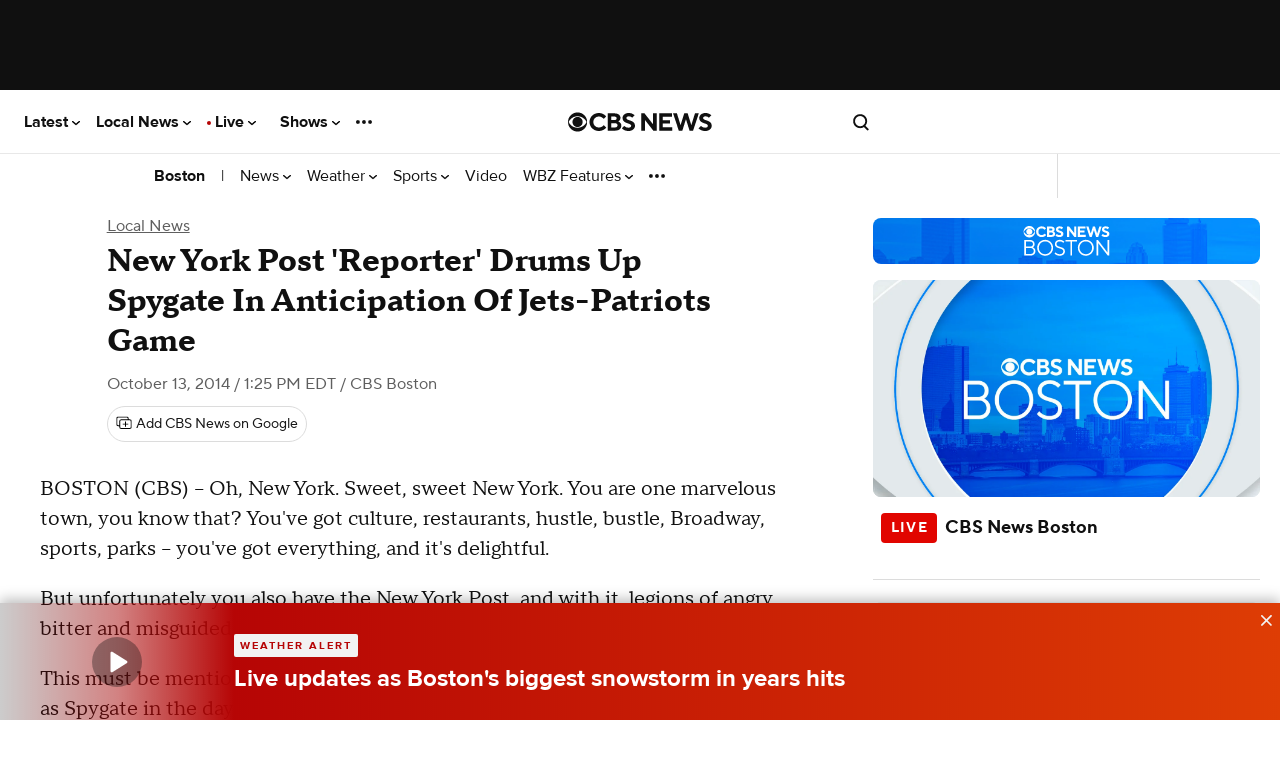

--- FILE ---
content_type: text/html; charset=utf-8
request_url: https://www.youtube-nocookie.com/embed/bW7Op86ox9g?autoplay=0&rel=0&enablejsapi=1&origin=https%3A%2F%2Fwww.cbsnews.com&playsinline=1
body_size: 46060
content:
<!DOCTYPE html><html lang="en" dir="ltr" data-cast-api-enabled="true"><head><meta name="viewport" content="width=device-width, initial-scale=1"><script nonce="H9Q_x-D_7y13IjLN2bGFFw">if ('undefined' == typeof Symbol || 'undefined' == typeof Symbol.iterator) {delete Array.prototype.entries;}</script><style name="www-roboto" nonce="xHe72Ue5UHXzd7SYYcRfhQ">@font-face{font-family:'Roboto';font-style:normal;font-weight:400;font-stretch:100%;src:url(//fonts.gstatic.com/s/roboto/v48/KFO7CnqEu92Fr1ME7kSn66aGLdTylUAMa3GUBHMdazTgWw.woff2)format('woff2');unicode-range:U+0460-052F,U+1C80-1C8A,U+20B4,U+2DE0-2DFF,U+A640-A69F,U+FE2E-FE2F;}@font-face{font-family:'Roboto';font-style:normal;font-weight:400;font-stretch:100%;src:url(//fonts.gstatic.com/s/roboto/v48/KFO7CnqEu92Fr1ME7kSn66aGLdTylUAMa3iUBHMdazTgWw.woff2)format('woff2');unicode-range:U+0301,U+0400-045F,U+0490-0491,U+04B0-04B1,U+2116;}@font-face{font-family:'Roboto';font-style:normal;font-weight:400;font-stretch:100%;src:url(//fonts.gstatic.com/s/roboto/v48/KFO7CnqEu92Fr1ME7kSn66aGLdTylUAMa3CUBHMdazTgWw.woff2)format('woff2');unicode-range:U+1F00-1FFF;}@font-face{font-family:'Roboto';font-style:normal;font-weight:400;font-stretch:100%;src:url(//fonts.gstatic.com/s/roboto/v48/KFO7CnqEu92Fr1ME7kSn66aGLdTylUAMa3-UBHMdazTgWw.woff2)format('woff2');unicode-range:U+0370-0377,U+037A-037F,U+0384-038A,U+038C,U+038E-03A1,U+03A3-03FF;}@font-face{font-family:'Roboto';font-style:normal;font-weight:400;font-stretch:100%;src:url(//fonts.gstatic.com/s/roboto/v48/KFO7CnqEu92Fr1ME7kSn66aGLdTylUAMawCUBHMdazTgWw.woff2)format('woff2');unicode-range:U+0302-0303,U+0305,U+0307-0308,U+0310,U+0312,U+0315,U+031A,U+0326-0327,U+032C,U+032F-0330,U+0332-0333,U+0338,U+033A,U+0346,U+034D,U+0391-03A1,U+03A3-03A9,U+03B1-03C9,U+03D1,U+03D5-03D6,U+03F0-03F1,U+03F4-03F5,U+2016-2017,U+2034-2038,U+203C,U+2040,U+2043,U+2047,U+2050,U+2057,U+205F,U+2070-2071,U+2074-208E,U+2090-209C,U+20D0-20DC,U+20E1,U+20E5-20EF,U+2100-2112,U+2114-2115,U+2117-2121,U+2123-214F,U+2190,U+2192,U+2194-21AE,U+21B0-21E5,U+21F1-21F2,U+21F4-2211,U+2213-2214,U+2216-22FF,U+2308-230B,U+2310,U+2319,U+231C-2321,U+2336-237A,U+237C,U+2395,U+239B-23B7,U+23D0,U+23DC-23E1,U+2474-2475,U+25AF,U+25B3,U+25B7,U+25BD,U+25C1,U+25CA,U+25CC,U+25FB,U+266D-266F,U+27C0-27FF,U+2900-2AFF,U+2B0E-2B11,U+2B30-2B4C,U+2BFE,U+3030,U+FF5B,U+FF5D,U+1D400-1D7FF,U+1EE00-1EEFF;}@font-face{font-family:'Roboto';font-style:normal;font-weight:400;font-stretch:100%;src:url(//fonts.gstatic.com/s/roboto/v48/KFO7CnqEu92Fr1ME7kSn66aGLdTylUAMaxKUBHMdazTgWw.woff2)format('woff2');unicode-range:U+0001-000C,U+000E-001F,U+007F-009F,U+20DD-20E0,U+20E2-20E4,U+2150-218F,U+2190,U+2192,U+2194-2199,U+21AF,U+21E6-21F0,U+21F3,U+2218-2219,U+2299,U+22C4-22C6,U+2300-243F,U+2440-244A,U+2460-24FF,U+25A0-27BF,U+2800-28FF,U+2921-2922,U+2981,U+29BF,U+29EB,U+2B00-2BFF,U+4DC0-4DFF,U+FFF9-FFFB,U+10140-1018E,U+10190-1019C,U+101A0,U+101D0-101FD,U+102E0-102FB,U+10E60-10E7E,U+1D2C0-1D2D3,U+1D2E0-1D37F,U+1F000-1F0FF,U+1F100-1F1AD,U+1F1E6-1F1FF,U+1F30D-1F30F,U+1F315,U+1F31C,U+1F31E,U+1F320-1F32C,U+1F336,U+1F378,U+1F37D,U+1F382,U+1F393-1F39F,U+1F3A7-1F3A8,U+1F3AC-1F3AF,U+1F3C2,U+1F3C4-1F3C6,U+1F3CA-1F3CE,U+1F3D4-1F3E0,U+1F3ED,U+1F3F1-1F3F3,U+1F3F5-1F3F7,U+1F408,U+1F415,U+1F41F,U+1F426,U+1F43F,U+1F441-1F442,U+1F444,U+1F446-1F449,U+1F44C-1F44E,U+1F453,U+1F46A,U+1F47D,U+1F4A3,U+1F4B0,U+1F4B3,U+1F4B9,U+1F4BB,U+1F4BF,U+1F4C8-1F4CB,U+1F4D6,U+1F4DA,U+1F4DF,U+1F4E3-1F4E6,U+1F4EA-1F4ED,U+1F4F7,U+1F4F9-1F4FB,U+1F4FD-1F4FE,U+1F503,U+1F507-1F50B,U+1F50D,U+1F512-1F513,U+1F53E-1F54A,U+1F54F-1F5FA,U+1F610,U+1F650-1F67F,U+1F687,U+1F68D,U+1F691,U+1F694,U+1F698,U+1F6AD,U+1F6B2,U+1F6B9-1F6BA,U+1F6BC,U+1F6C6-1F6CF,U+1F6D3-1F6D7,U+1F6E0-1F6EA,U+1F6F0-1F6F3,U+1F6F7-1F6FC,U+1F700-1F7FF,U+1F800-1F80B,U+1F810-1F847,U+1F850-1F859,U+1F860-1F887,U+1F890-1F8AD,U+1F8B0-1F8BB,U+1F8C0-1F8C1,U+1F900-1F90B,U+1F93B,U+1F946,U+1F984,U+1F996,U+1F9E9,U+1FA00-1FA6F,U+1FA70-1FA7C,U+1FA80-1FA89,U+1FA8F-1FAC6,U+1FACE-1FADC,U+1FADF-1FAE9,U+1FAF0-1FAF8,U+1FB00-1FBFF;}@font-face{font-family:'Roboto';font-style:normal;font-weight:400;font-stretch:100%;src:url(//fonts.gstatic.com/s/roboto/v48/KFO7CnqEu92Fr1ME7kSn66aGLdTylUAMa3OUBHMdazTgWw.woff2)format('woff2');unicode-range:U+0102-0103,U+0110-0111,U+0128-0129,U+0168-0169,U+01A0-01A1,U+01AF-01B0,U+0300-0301,U+0303-0304,U+0308-0309,U+0323,U+0329,U+1EA0-1EF9,U+20AB;}@font-face{font-family:'Roboto';font-style:normal;font-weight:400;font-stretch:100%;src:url(//fonts.gstatic.com/s/roboto/v48/KFO7CnqEu92Fr1ME7kSn66aGLdTylUAMa3KUBHMdazTgWw.woff2)format('woff2');unicode-range:U+0100-02BA,U+02BD-02C5,U+02C7-02CC,U+02CE-02D7,U+02DD-02FF,U+0304,U+0308,U+0329,U+1D00-1DBF,U+1E00-1E9F,U+1EF2-1EFF,U+2020,U+20A0-20AB,U+20AD-20C0,U+2113,U+2C60-2C7F,U+A720-A7FF;}@font-face{font-family:'Roboto';font-style:normal;font-weight:400;font-stretch:100%;src:url(//fonts.gstatic.com/s/roboto/v48/KFO7CnqEu92Fr1ME7kSn66aGLdTylUAMa3yUBHMdazQ.woff2)format('woff2');unicode-range:U+0000-00FF,U+0131,U+0152-0153,U+02BB-02BC,U+02C6,U+02DA,U+02DC,U+0304,U+0308,U+0329,U+2000-206F,U+20AC,U+2122,U+2191,U+2193,U+2212,U+2215,U+FEFF,U+FFFD;}@font-face{font-family:'Roboto';font-style:normal;font-weight:500;font-stretch:100%;src:url(//fonts.gstatic.com/s/roboto/v48/KFO7CnqEu92Fr1ME7kSn66aGLdTylUAMa3GUBHMdazTgWw.woff2)format('woff2');unicode-range:U+0460-052F,U+1C80-1C8A,U+20B4,U+2DE0-2DFF,U+A640-A69F,U+FE2E-FE2F;}@font-face{font-family:'Roboto';font-style:normal;font-weight:500;font-stretch:100%;src:url(//fonts.gstatic.com/s/roboto/v48/KFO7CnqEu92Fr1ME7kSn66aGLdTylUAMa3iUBHMdazTgWw.woff2)format('woff2');unicode-range:U+0301,U+0400-045F,U+0490-0491,U+04B0-04B1,U+2116;}@font-face{font-family:'Roboto';font-style:normal;font-weight:500;font-stretch:100%;src:url(//fonts.gstatic.com/s/roboto/v48/KFO7CnqEu92Fr1ME7kSn66aGLdTylUAMa3CUBHMdazTgWw.woff2)format('woff2');unicode-range:U+1F00-1FFF;}@font-face{font-family:'Roboto';font-style:normal;font-weight:500;font-stretch:100%;src:url(//fonts.gstatic.com/s/roboto/v48/KFO7CnqEu92Fr1ME7kSn66aGLdTylUAMa3-UBHMdazTgWw.woff2)format('woff2');unicode-range:U+0370-0377,U+037A-037F,U+0384-038A,U+038C,U+038E-03A1,U+03A3-03FF;}@font-face{font-family:'Roboto';font-style:normal;font-weight:500;font-stretch:100%;src:url(//fonts.gstatic.com/s/roboto/v48/KFO7CnqEu92Fr1ME7kSn66aGLdTylUAMawCUBHMdazTgWw.woff2)format('woff2');unicode-range:U+0302-0303,U+0305,U+0307-0308,U+0310,U+0312,U+0315,U+031A,U+0326-0327,U+032C,U+032F-0330,U+0332-0333,U+0338,U+033A,U+0346,U+034D,U+0391-03A1,U+03A3-03A9,U+03B1-03C9,U+03D1,U+03D5-03D6,U+03F0-03F1,U+03F4-03F5,U+2016-2017,U+2034-2038,U+203C,U+2040,U+2043,U+2047,U+2050,U+2057,U+205F,U+2070-2071,U+2074-208E,U+2090-209C,U+20D0-20DC,U+20E1,U+20E5-20EF,U+2100-2112,U+2114-2115,U+2117-2121,U+2123-214F,U+2190,U+2192,U+2194-21AE,U+21B0-21E5,U+21F1-21F2,U+21F4-2211,U+2213-2214,U+2216-22FF,U+2308-230B,U+2310,U+2319,U+231C-2321,U+2336-237A,U+237C,U+2395,U+239B-23B7,U+23D0,U+23DC-23E1,U+2474-2475,U+25AF,U+25B3,U+25B7,U+25BD,U+25C1,U+25CA,U+25CC,U+25FB,U+266D-266F,U+27C0-27FF,U+2900-2AFF,U+2B0E-2B11,U+2B30-2B4C,U+2BFE,U+3030,U+FF5B,U+FF5D,U+1D400-1D7FF,U+1EE00-1EEFF;}@font-face{font-family:'Roboto';font-style:normal;font-weight:500;font-stretch:100%;src:url(//fonts.gstatic.com/s/roboto/v48/KFO7CnqEu92Fr1ME7kSn66aGLdTylUAMaxKUBHMdazTgWw.woff2)format('woff2');unicode-range:U+0001-000C,U+000E-001F,U+007F-009F,U+20DD-20E0,U+20E2-20E4,U+2150-218F,U+2190,U+2192,U+2194-2199,U+21AF,U+21E6-21F0,U+21F3,U+2218-2219,U+2299,U+22C4-22C6,U+2300-243F,U+2440-244A,U+2460-24FF,U+25A0-27BF,U+2800-28FF,U+2921-2922,U+2981,U+29BF,U+29EB,U+2B00-2BFF,U+4DC0-4DFF,U+FFF9-FFFB,U+10140-1018E,U+10190-1019C,U+101A0,U+101D0-101FD,U+102E0-102FB,U+10E60-10E7E,U+1D2C0-1D2D3,U+1D2E0-1D37F,U+1F000-1F0FF,U+1F100-1F1AD,U+1F1E6-1F1FF,U+1F30D-1F30F,U+1F315,U+1F31C,U+1F31E,U+1F320-1F32C,U+1F336,U+1F378,U+1F37D,U+1F382,U+1F393-1F39F,U+1F3A7-1F3A8,U+1F3AC-1F3AF,U+1F3C2,U+1F3C4-1F3C6,U+1F3CA-1F3CE,U+1F3D4-1F3E0,U+1F3ED,U+1F3F1-1F3F3,U+1F3F5-1F3F7,U+1F408,U+1F415,U+1F41F,U+1F426,U+1F43F,U+1F441-1F442,U+1F444,U+1F446-1F449,U+1F44C-1F44E,U+1F453,U+1F46A,U+1F47D,U+1F4A3,U+1F4B0,U+1F4B3,U+1F4B9,U+1F4BB,U+1F4BF,U+1F4C8-1F4CB,U+1F4D6,U+1F4DA,U+1F4DF,U+1F4E3-1F4E6,U+1F4EA-1F4ED,U+1F4F7,U+1F4F9-1F4FB,U+1F4FD-1F4FE,U+1F503,U+1F507-1F50B,U+1F50D,U+1F512-1F513,U+1F53E-1F54A,U+1F54F-1F5FA,U+1F610,U+1F650-1F67F,U+1F687,U+1F68D,U+1F691,U+1F694,U+1F698,U+1F6AD,U+1F6B2,U+1F6B9-1F6BA,U+1F6BC,U+1F6C6-1F6CF,U+1F6D3-1F6D7,U+1F6E0-1F6EA,U+1F6F0-1F6F3,U+1F6F7-1F6FC,U+1F700-1F7FF,U+1F800-1F80B,U+1F810-1F847,U+1F850-1F859,U+1F860-1F887,U+1F890-1F8AD,U+1F8B0-1F8BB,U+1F8C0-1F8C1,U+1F900-1F90B,U+1F93B,U+1F946,U+1F984,U+1F996,U+1F9E9,U+1FA00-1FA6F,U+1FA70-1FA7C,U+1FA80-1FA89,U+1FA8F-1FAC6,U+1FACE-1FADC,U+1FADF-1FAE9,U+1FAF0-1FAF8,U+1FB00-1FBFF;}@font-face{font-family:'Roboto';font-style:normal;font-weight:500;font-stretch:100%;src:url(//fonts.gstatic.com/s/roboto/v48/KFO7CnqEu92Fr1ME7kSn66aGLdTylUAMa3OUBHMdazTgWw.woff2)format('woff2');unicode-range:U+0102-0103,U+0110-0111,U+0128-0129,U+0168-0169,U+01A0-01A1,U+01AF-01B0,U+0300-0301,U+0303-0304,U+0308-0309,U+0323,U+0329,U+1EA0-1EF9,U+20AB;}@font-face{font-family:'Roboto';font-style:normal;font-weight:500;font-stretch:100%;src:url(//fonts.gstatic.com/s/roboto/v48/KFO7CnqEu92Fr1ME7kSn66aGLdTylUAMa3KUBHMdazTgWw.woff2)format('woff2');unicode-range:U+0100-02BA,U+02BD-02C5,U+02C7-02CC,U+02CE-02D7,U+02DD-02FF,U+0304,U+0308,U+0329,U+1D00-1DBF,U+1E00-1E9F,U+1EF2-1EFF,U+2020,U+20A0-20AB,U+20AD-20C0,U+2113,U+2C60-2C7F,U+A720-A7FF;}@font-face{font-family:'Roboto';font-style:normal;font-weight:500;font-stretch:100%;src:url(//fonts.gstatic.com/s/roboto/v48/KFO7CnqEu92Fr1ME7kSn66aGLdTylUAMa3yUBHMdazQ.woff2)format('woff2');unicode-range:U+0000-00FF,U+0131,U+0152-0153,U+02BB-02BC,U+02C6,U+02DA,U+02DC,U+0304,U+0308,U+0329,U+2000-206F,U+20AC,U+2122,U+2191,U+2193,U+2212,U+2215,U+FEFF,U+FFFD;}</style><script name="www-roboto" nonce="H9Q_x-D_7y13IjLN2bGFFw">if (document.fonts && document.fonts.load) {document.fonts.load("400 10pt Roboto", "E"); document.fonts.load("500 10pt Roboto", "E");}</script><link rel="stylesheet" href="/s/player/c9168c90/www-player.css" name="www-player" nonce="xHe72Ue5UHXzd7SYYcRfhQ"><style nonce="xHe72Ue5UHXzd7SYYcRfhQ">html {overflow: hidden;}body {font: 12px Roboto, Arial, sans-serif; background-color: #000; color: #fff; height: 100%; width: 100%; overflow: hidden; position: absolute; margin: 0; padding: 0;}#player {width: 100%; height: 100%;}h1 {text-align: center; color: #fff;}h3 {margin-top: 6px; margin-bottom: 3px;}.player-unavailable {position: absolute; top: 0; left: 0; right: 0; bottom: 0; padding: 25px; font-size: 13px; background: url(/img/meh7.png) 50% 65% no-repeat;}.player-unavailable .message {text-align: left; margin: 0 -5px 15px; padding: 0 5px 14px; border-bottom: 1px solid #888; font-size: 19px; font-weight: normal;}.player-unavailable a {color: #167ac6; text-decoration: none;}</style><script nonce="H9Q_x-D_7y13IjLN2bGFFw">var ytcsi={gt:function(n){n=(n||"")+"data_";return ytcsi[n]||(ytcsi[n]={tick:{},info:{},gel:{preLoggedGelInfos:[]}})},now:window.performance&&window.performance.timing&&window.performance.now&&window.performance.timing.navigationStart?function(){return window.performance.timing.navigationStart+window.performance.now()}:function(){return(new Date).getTime()},tick:function(l,t,n){var ticks=ytcsi.gt(n).tick;var v=t||ytcsi.now();if(ticks[l]){ticks["_"+l]=ticks["_"+l]||[ticks[l]];ticks["_"+l].push(v)}ticks[l]=
v},info:function(k,v,n){ytcsi.gt(n).info[k]=v},infoGel:function(p,n){ytcsi.gt(n).gel.preLoggedGelInfos.push(p)},setStart:function(t,n){ytcsi.tick("_start",t,n)}};
(function(w,d){function isGecko(){if(!w.navigator)return false;try{if(w.navigator.userAgentData&&w.navigator.userAgentData.brands&&w.navigator.userAgentData.brands.length){var brands=w.navigator.userAgentData.brands;var i=0;for(;i<brands.length;i++)if(brands[i]&&brands[i].brand==="Firefox")return true;return false}}catch(e){setTimeout(function(){throw e;})}if(!w.navigator.userAgent)return false;var ua=w.navigator.userAgent;return ua.indexOf("Gecko")>0&&ua.toLowerCase().indexOf("webkit")<0&&ua.indexOf("Edge")<
0&&ua.indexOf("Trident")<0&&ua.indexOf("MSIE")<0}ytcsi.setStart(w.performance?w.performance.timing.responseStart:null);var isPrerender=(d.visibilityState||d.webkitVisibilityState)=="prerender";var vName=!d.visibilityState&&d.webkitVisibilityState?"webkitvisibilitychange":"visibilitychange";if(isPrerender){var startTick=function(){ytcsi.setStart();d.removeEventListener(vName,startTick)};d.addEventListener(vName,startTick,false)}if(d.addEventListener)d.addEventListener(vName,function(){ytcsi.tick("vc")},
false);if(isGecko()){var isHidden=(d.visibilityState||d.webkitVisibilityState)=="hidden";if(isHidden)ytcsi.tick("vc")}var slt=function(el,t){setTimeout(function(){var n=ytcsi.now();el.loadTime=n;if(el.slt)el.slt()},t)};w.__ytRIL=function(el){if(!el.getAttribute("data-thumb"))if(w.requestAnimationFrame)w.requestAnimationFrame(function(){slt(el,0)});else slt(el,16)}})(window,document);
</script><script nonce="H9Q_x-D_7y13IjLN2bGFFw">var ytcfg={d:function(){return window.yt&&yt.config_||ytcfg.data_||(ytcfg.data_={})},get:function(k,o){return k in ytcfg.d()?ytcfg.d()[k]:o},set:function(){var a=arguments;if(a.length>1)ytcfg.d()[a[0]]=a[1];else{var k;for(k in a[0])ytcfg.d()[k]=a[0][k]}}};
ytcfg.set({"CLIENT_CANARY_STATE":"none","DEVICE":"cbr\u003dChrome\u0026cbrand\u003dapple\u0026cbrver\u003d131.0.0.0\u0026ceng\u003dWebKit\u0026cengver\u003d537.36\u0026cos\u003dMacintosh\u0026cosver\u003d10_15_7\u0026cplatform\u003dDESKTOP","EVENT_ID":"9hN3aa-xE-Kglu8PtJymiQU","EXPERIMENT_FLAGS":{"ab_det_apb_b":true,"ab_det_apm":true,"ab_det_el_h":true,"ab_det_em_inj":true,"ab_l_sig_st":true,"ab_l_sig_st_e":true,"action_companion_center_align_description":true,"allow_skip_networkless":true,"always_send_and_write":true,"att_web_record_metrics":true,"attmusi":true,"c3_enable_button_impression_logging":true,"c3_watch_page_component":true,"cancel_pending_navs":true,"clean_up_manual_attribution_header":true,"config_age_report_killswitch":true,"cow_optimize_idom_compat":true,"csi_on_gel":true,"delhi_mweb_colorful_sd":true,"delhi_mweb_colorful_sd_v2":true,"deprecate_pair_servlet_enabled":true,"desktop_sparkles_light_cta_button":true,"disable_cached_masthead_data":true,"disable_child_node_auto_formatted_strings":true,"disable_log_to_visitor_layer":true,"disable_pacf_logging_for_memory_limited_tv":true,"embeds_enable_eid_enforcement_for_youtube":true,"embeds_enable_info_panel_dismissal":true,"embeds_enable_pfp_always_unbranded":true,"embeds_muted_autoplay_sound_fix":true,"embeds_serve_es6_client":true,"embeds_web_nwl_disable_nocookie":true,"embeds_web_updated_shorts_definition_fix":true,"enable_active_view_display_ad_renderer_web_home":true,"enable_ad_disclosure_banner_a11y_fix":true,"enable_client_sli_logging":true,"enable_client_streamz_web":true,"enable_client_ve_spec":true,"enable_cloud_save_error_popup_after_retry":true,"enable_dai_sdf_h5_preroll":true,"enable_datasync_id_header_in_web_vss_pings":true,"enable_default_mono_cta_migration_web_client":true,"enable_docked_chat_messages":true,"enable_drop_shadow_experiment":true,"enable_entity_store_from_dependency_injection":true,"enable_inline_muted_playback_on_web_search":true,"enable_inline_muted_playback_on_web_search_for_vdc":true,"enable_inline_muted_playback_on_web_search_for_vdcb":true,"enable_is_extended_monitoring":true,"enable_is_mini_app_page_active_bugfix":true,"enable_logging_first_user_action_after_game_ready":true,"enable_ltc_param_fetch_from_innertube":true,"enable_masthead_mweb_padding_fix":true,"enable_menu_renderer_button_in_mweb_hclr":true,"enable_mini_app_command_handler_mweb_fix":true,"enable_mini_guide_downloads_item":true,"enable_mixed_direction_formatted_strings":true,"enable_mweb_new_caption_language_picker":true,"enable_names_handles_account_switcher":true,"enable_network_request_logging_on_game_events":true,"enable_new_paid_product_placement":true,"enable_open_in_new_tab_icon_for_short_dr_for_desktop_search":true,"enable_open_yt_content":true,"enable_origin_query_parameter_bugfix":true,"enable_pause_ads_on_ytv_html5":true,"enable_payments_purchase_manager":true,"enable_pdp_icon_prefetch":true,"enable_pl_r_si_fa":true,"enable_place_pivot_url":true,"enable_pv_screen_modern_text":true,"enable_removing_navbar_title_on_hashtag_page_mweb":true,"enable_rta_manager":true,"enable_sdf_companion_h5":true,"enable_sdf_dai_h5_midroll":true,"enable_sdf_h5_endemic_mid_post_roll":true,"enable_sdf_on_h5_unplugged_vod_midroll":true,"enable_sdf_shorts_player_bytes_h5":true,"enable_sending_unwrapped_game_audio_as_serialized_metadata":true,"enable_sfv_effect_pivot_url":true,"enable_shorts_new_carousel":true,"enable_skip_ad_guidance_prompt":true,"enable_skippable_ads_for_unplugged_ad_pod":true,"enable_smearing_expansion_dai":true,"enable_time_out_messages":true,"enable_timeline_view_modern_transcript_fe":true,"enable_video_display_compact_button_group_for_desktop_search":true,"enable_web_delhi_icons":true,"enable_web_home_top_landscape_image_layout_level_click":true,"enable_web_tiered_gel":true,"enable_window_constrained_buy_flow_dialog":true,"enable_wiz_queue_effect_and_on_init_initial_runs":true,"enable_ypc_spinners":true,"enable_yt_ata_iframe_authuser":true,"export_networkless_options":true,"export_player_version_to_ytconfig":true,"fill_single_video_with_notify_to_lasr":true,"fix_ad_miniplayer_controls_rendering":true,"fix_ads_tracking_for_swf_config_deprecation_mweb":true,"h5_companion_enable_adcpn_macro_substitution_for_click_pings":true,"h5_inplayer_enable_adcpn_macro_substitution_for_click_pings":true,"h5_reset_cache_and_filter_before_update_masthead":true,"hide_channel_creation_title_for_mweb":true,"high_ccv_client_side_caching_h5":true,"html5_log_trigger_events_with_debug_data":true,"html5_ssdai_enable_media_end_cue_range":true,"il_attach_cache_limit":true,"il_use_view_model_logging_context":true,"is_browser_support_for_webcam_streaming":true,"json_condensed_response":true,"kev_adb_pg":true,"kevlar_gel_error_routing":true,"kevlar_watch_cinematics":true,"live_chat_enable_controller_extraction":true,"live_chat_enable_rta_manager":true,"log_click_with_layer_from_element_in_command_handler":true,"mdx_enable_privacy_disclosure_ui":true,"mdx_load_cast_api_bootstrap_script":true,"medium_progress_bar_modification":true,"migrate_remaining_web_ad_badges_to_innertube":true,"mobile_account_menu_refresh":true,"mweb_account_linking_noapp":true,"mweb_after_render_to_scheduler":true,"mweb_allow_modern_search_suggest_behavior":true,"mweb_animated_actions":true,"mweb_app_upsell_button_direct_to_app":true,"mweb_c3_enable_adaptive_signals":true,"mweb_c3_library_page_enable_recent_shelf":true,"mweb_c3_remove_web_navigation_endpoint_data":true,"mweb_c3_use_canonical_from_player_response":true,"mweb_cinematic_watch":true,"mweb_command_handler":true,"mweb_delay_watch_initial_data":true,"mweb_disable_searchbar_scroll":true,"mweb_enable_browse_chunks":true,"mweb_enable_fine_scrubbing_for_recs":true,"mweb_enable_imp_portal":true,"mweb_enable_keto_batch_player_fullscreen":true,"mweb_enable_keto_batch_player_progress_bar":true,"mweb_enable_keto_batch_player_tooltips":true,"mweb_enable_lockup_view_model_for_ucp":true,"mweb_enable_mix_panel_title_metadata":true,"mweb_enable_more_drawer":true,"mweb_enable_optional_fullscreen_landscape_locking":true,"mweb_enable_overlay_touch_manager":true,"mweb_enable_premium_carve_out_fix":true,"mweb_enable_refresh_detection":true,"mweb_enable_search_imp":true,"mweb_enable_shorts_pivot_button":true,"mweb_enable_shorts_video_preload":true,"mweb_enable_skippables_on_jio_phone":true,"mweb_enable_two_line_title_on_shorts":true,"mweb_enable_varispeed_controller":true,"mweb_enable_watch_feed_infinite_scroll":true,"mweb_enable_wrapped_unplugged_pause_membership_dialog_renderer":true,"mweb_fix_monitor_visibility_after_render":true,"mweb_force_ios_fallback_to_native_control":true,"mweb_fp_auto_fullscreen":true,"mweb_fullscreen_controls":true,"mweb_fullscreen_controls_action_buttons":true,"mweb_fullscreen_watch_system":true,"mweb_home_reactive_shorts":true,"mweb_innertube_search_command":true,"mweb_kaios_enable_autoplay_switch_view_model":true,"mweb_lang_in_html":true,"mweb_like_button_synced_with_entities":true,"mweb_logo_use_home_page_ve":true,"mweb_native_control_in_faux_fullscreen_shared":true,"mweb_player_control_on_hover":true,"mweb_player_delhi_dtts":true,"mweb_player_settings_use_bottom_sheet":true,"mweb_player_show_previous_next_buttons_in_playlist":true,"mweb_player_skip_no_op_state_changes":true,"mweb_player_user_select_none":true,"mweb_playlist_engagement_panel":true,"mweb_progress_bar_seek_on_mouse_click":true,"mweb_pull_2_full":true,"mweb_pull_2_full_enable_touch_handlers":true,"mweb_schedule_warm_watch_response":true,"mweb_searchbox_legacy_navigation":true,"mweb_see_fewer_shorts":true,"mweb_shorts_comments_panel_id_change":true,"mweb_shorts_early_continuation":true,"mweb_show_ios_smart_banner":true,"mweb_show_sign_in_button_from_header":true,"mweb_use_server_url_on_startup":true,"mweb_watch_captions_enable_auto_translate":true,"mweb_watch_captions_set_default_size":true,"mweb_watch_stop_scheduler_on_player_response":true,"mweb_watchfeed_big_thumbnails":true,"mweb_yt_searchbox":true,"networkless_logging":true,"no_client_ve_attach_unless_shown":true,"pageid_as_header_web":true,"playback_settings_use_switch_menu":true,"player_controls_autonav_fix":true,"player_controls_skip_double_signal_update":true,"polymer_bad_build_labels":true,"polymer_verifiy_app_state":true,"qoe_send_and_write":true,"remove_chevron_from_ad_disclosure_banner_h5":true,"remove_masthead_channel_banner_on_refresh":true,"remove_slot_id_exited_trigger_for_dai_in_player_slot_expire":true,"replace_client_url_parsing_with_server_signal":true,"service_worker_enabled":true,"service_worker_push_enabled":true,"service_worker_push_home_page_prompt":true,"service_worker_push_watch_page_prompt":true,"shell_load_gcf":true,"shorten_initial_gel_batch_timeout":true,"should_use_yt_voice_endpoint_in_kaios":true,"smarter_ve_dedupping":true,"speedmaster_no_seek":true,"stop_handling_click_for_non_rendering_overlay_layout":true,"suppress_error_204_logging":true,"synced_panel_scrolling_controller":true,"use_event_time_ms_header":true,"use_fifo_for_networkless":true,"use_request_time_ms_header":true,"use_session_based_sampling":true,"use_thumbnail_overlay_time_status_renderer_for_live_badge":true,"vss_final_ping_send_and_write":true,"vss_playback_use_send_and_write":true,"web_adaptive_repeat_ase":true,"web_always_load_chat_support":true,"web_animated_like":true,"web_api_url":true,"web_attributed_string_deep_equal_bugfix":true,"web_autonav_allow_off_by_default":true,"web_button_vm_refactor_disabled":true,"web_c3_log_app_init_finish":true,"web_csi_action_sampling_enabled":true,"web_dedupe_ve_grafting":true,"web_disable_backdrop_filter":true,"web_enable_ab_rsp_cl":true,"web_enable_course_icon_update":true,"web_enable_error_204":true,"web_fix_segmented_like_dislike_undefined":true,"web_gcf_hashes_innertube":true,"web_gel_timeout_cap":true,"web_metadata_carousel_elref_bugfix":true,"web_parent_target_for_sheets":true,"web_persist_server_autonav_state_on_client":true,"web_playback_associated_log_ctt":true,"web_playback_associated_ve":true,"web_prefetch_preload_video":true,"web_progress_bar_draggable":true,"web_resizable_advertiser_banner_on_masthead_safari_fix":true,"web_shorts_just_watched_on_channel_and_pivot_study":true,"web_shorts_just_watched_overlay":true,"web_update_panel_visibility_logging_fix":true,"web_video_attribute_view_model_a11y_fix":true,"web_watch_controls_state_signals":true,"web_wiz_attributed_string":true,"webfe_mweb_watch_microdata":true,"webfe_watch_shorts_canonical_url_fix":true,"webpo_exit_on_net_err":true,"wiz_diff_overwritable":true,"woffle_used_state_report":true,"wpo_gel_strz":true,"H5_async_logging_delay_ms":30000.0,"attention_logging_scroll_throttle":500.0,"autoplay_pause_by_lact_sampling_fraction":0.0,"cinematic_watch_effect_opacity":0.4,"log_window_onerror_fraction":0.1,"speedmaster_playback_rate":2.0,"tv_pacf_logging_sample_rate":0.01,"web_attention_logging_scroll_throttle":500.0,"web_load_prediction_threshold":0.1,"web_navigation_prediction_threshold":0.1,"web_pbj_log_warning_rate":0.0,"web_system_health_fraction":0.01,"ytidb_transaction_ended_event_rate_limit":0.02,"active_time_update_interval_ms":10000,"att_init_delay":500,"autoplay_pause_by_lact_sec":0,"botguard_async_snapshot_timeout_ms":3000,"check_navigator_accuracy_timeout_ms":0,"cinematic_watch_css_filter_blur_strength":40,"cinematic_watch_fade_out_duration":500,"close_webview_delay_ms":100,"cloud_save_game_data_rate_limit_ms":3000,"compression_disable_point":10,"custom_active_view_tos_timeout_ms":3600000,"embeds_widget_poll_interval_ms":0,"gel_min_batch_size":3,"gel_queue_timeout_max_ms":60000,"get_async_timeout_ms":60000,"hide_cta_for_home_web_video_ads_animate_in_time":2,"html5_byterate_soft_cap":0,"initial_gel_batch_timeout":2000,"max_body_size_to_compress":500000,"max_prefetch_window_sec_for_livestream_optimization":10,"min_prefetch_offset_sec_for_livestream_optimization":20,"mini_app_container_iframe_src_update_delay_ms":0,"multiple_preview_news_duration_time":11000,"mweb_c3_toast_duration_ms":5000,"mweb_deep_link_fallback_timeout_ms":10000,"mweb_delay_response_received_actions":100,"mweb_fp_dpad_rate_limit_ms":0,"mweb_fp_dpad_watch_title_clamp_lines":0,"mweb_history_manager_cache_size":100,"mweb_ios_fullscreen_playback_transition_delay_ms":500,"mweb_ios_fullscreen_system_pause_epilson_ms":0,"mweb_override_response_store_expiration_ms":0,"mweb_shorts_early_continuation_trigger_threshold":4,"mweb_w2w_max_age_seconds":0,"mweb_watch_captions_default_size":2,"neon_dark_launch_gradient_count":0,"network_polling_interval":30000,"play_click_interval_ms":30000,"play_ping_interval_ms":10000,"prefetch_comments_ms_after_video":0,"send_config_hash_timer":0,"service_worker_push_logged_out_prompt_watches":-1,"service_worker_push_prompt_cap":-1,"service_worker_push_prompt_delay_microseconds":3888000000000,"slow_compressions_before_abandon_count":4,"speedmaster_cancellation_movement_dp":10,"speedmaster_touch_activation_ms":500,"web_attention_logging_throttle":500,"web_foreground_heartbeat_interval_ms":28000,"web_gel_debounce_ms":10000,"web_logging_max_batch":100,"web_max_tracing_events":50,"web_tracing_session_replay":0,"wil_icon_max_concurrent_fetches":9999,"ytidb_remake_db_retries":3,"ytidb_reopen_db_retries":3,"WebClientReleaseProcessCritical__youtube_embeds_client_version_override":"","WebClientReleaseProcessCritical__youtube_embeds_web_client_version_override":"","WebClientReleaseProcessCritical__youtube_mweb_client_version_override":"","debug_forced_internalcountrycode":"","embeds_web_synth_ch_headers_banned_urls_regex":"","enable_web_media_service":"DISABLED","il_payload_scraping":"","live_chat_unicode_emoji_json_url":"https://www.gstatic.com/youtube/img/emojis/emojis-svg-9.json","mweb_deep_link_feature_tag_suffix":"11268432","mweb_enable_shorts_innertube_player_prefetch_trigger":"NONE","mweb_fp_dpad":"home,search,browse,channel,create_channel,experiments,settings,trending,oops,404,paid_memberships,sponsorship,premium,shorts","mweb_fp_dpad_linear_navigation":"","mweb_fp_dpad_linear_navigation_visitor":"","mweb_fp_dpad_visitor":"","mweb_preload_video_by_player_vars":"","place_pivot_triggering_container_alternate":"","place_pivot_triggering_counterfactual_container_alternate":"","service_worker_push_force_notification_prompt_tag":"1","service_worker_scope":"/","suggest_exp_str":"","web_client_version_override":"","kevlar_command_handler_command_banlist":[],"mini_app_ids_without_game_ready":["UgkxHHtsak1SC8mRGHMZewc4HzeAY3yhPPmJ","Ugkx7OgzFqE6z_5Mtf4YsotGfQNII1DF_RBm"],"web_op_signal_type_banlist":[],"web_tracing_enabled_spans":["event","command"]},"GAPI_HINT_PARAMS":"m;/_/scs/abc-static/_/js/k\u003dgapi.gapi.en.FZb77tO2YW4.O/d\u003d1/rs\u003dAHpOoo8lqavmo6ayfVxZovyDiP6g3TOVSQ/m\u003d__features__","GAPI_HOST":"https://apis.google.com","GAPI_LOCALE":"en_US","GL":"US","HL":"en","HTML_DIR":"ltr","HTML_LANG":"en","INNERTUBE_API_KEY":"AIzaSyAO_FJ2SlqU8Q4STEHLGCilw_Y9_11qcW8","INNERTUBE_API_VERSION":"v1","INNERTUBE_CLIENT_NAME":"WEB_EMBEDDED_PLAYER","INNERTUBE_CLIENT_VERSION":"1.20260122.10.00","INNERTUBE_CONTEXT":{"client":{"hl":"en","gl":"US","remoteHost":"3.145.170.10","deviceMake":"Apple","deviceModel":"","visitorData":"CgtoMVI1RHBhWUlXVSj2p9zLBjIKCgJVUxIEGgAgYw%3D%3D","userAgent":"Mozilla/5.0 (Macintosh; Intel Mac OS X 10_15_7) AppleWebKit/537.36 (KHTML, like Gecko) Chrome/131.0.0.0 Safari/537.36; ClaudeBot/1.0; +claudebot@anthropic.com),gzip(gfe)","clientName":"WEB_EMBEDDED_PLAYER","clientVersion":"1.20260122.10.00","osName":"Macintosh","osVersion":"10_15_7","originalUrl":"https://www.youtube-nocookie.com/embed/bW7Op86ox9g?autoplay\u003d0\u0026rel\u003d0\u0026enablejsapi\u003d1\u0026origin\u003dhttps%3A%2F%2Fwww.cbsnews.com\u0026playsinline\u003d1","platform":"DESKTOP","clientFormFactor":"UNKNOWN_FORM_FACTOR","configInfo":{"appInstallData":"[base64]%3D"},"browserName":"Chrome","browserVersion":"131.0.0.0","acceptHeader":"text/html,application/xhtml+xml,application/xml;q\u003d0.9,image/webp,image/apng,*/*;q\u003d0.8,application/signed-exchange;v\u003db3;q\u003d0.9","deviceExperimentId":"ChxOelU1T1RVMk5EZzBOVE0wTURFNE1qY3hNZz09EPan3MsGGPan3MsG","rolloutToken":"CLW6q5ntsr6ozgEQ553l4tOokgMY553l4tOokgM%3D"},"user":{"lockedSafetyMode":false},"request":{"useSsl":true},"clickTracking":{"clickTrackingParams":"IhMIr4Tl4tOokgMVYpDlBx00jilR"},"thirdParty":{"embeddedPlayerContext":{"embeddedPlayerEncryptedContext":"AD5ZzFSYGPK_vEXnfwjWoNgJCuwhftJ7Gg_gh1Vk9D0d9k_Wq430iuplymQZdhqI2q_M7J3DfBl9hZzrM7x7J0MpDNFYn_elu7cO0SLvK9yxO3Q2_VCsRuRketfx4OnDgJBuhgvk","ancestorOriginsSupported":false}}},"INNERTUBE_CONTEXT_CLIENT_NAME":56,"INNERTUBE_CONTEXT_CLIENT_VERSION":"1.20260122.10.00","INNERTUBE_CONTEXT_GL":"US","INNERTUBE_CONTEXT_HL":"en","LATEST_ECATCHER_SERVICE_TRACKING_PARAMS":{"client.name":"WEB_EMBEDDED_PLAYER","client.jsfeat":"2021"},"LOGGED_IN":false,"PAGE_BUILD_LABEL":"youtube.embeds.web_20260122_10_RC00","PAGE_CL":859848483,"SERVER_NAME":"WebFE","VISITOR_DATA":"CgtoMVI1RHBhWUlXVSj2p9zLBjIKCgJVUxIEGgAgYw%3D%3D","WEB_PLAYER_CONTEXT_CONFIGS":{"WEB_PLAYER_CONTEXT_CONFIG_ID_EMBEDDED_PLAYER":{"rootElementId":"movie_player","jsUrl":"/s/player/c9168c90/player_ias.vflset/en_US/base.js","cssUrl":"/s/player/c9168c90/www-player.css","contextId":"WEB_PLAYER_CONTEXT_CONFIG_ID_EMBEDDED_PLAYER","eventLabel":"embedded","contentRegion":"US","hl":"en_US","hostLanguage":"en","innertubeApiKey":"AIzaSyAO_FJ2SlqU8Q4STEHLGCilw_Y9_11qcW8","innertubeApiVersion":"v1","innertubeContextClientVersion":"1.20260122.10.00","disableRelatedVideos":true,"device":{"brand":"apple","model":"","browser":"Chrome","browserVersion":"131.0.0.0","os":"Macintosh","osVersion":"10_15_7","platform":"DESKTOP","interfaceName":"WEB_EMBEDDED_PLAYER","interfaceVersion":"1.20260122.10.00"},"serializedExperimentIds":"23853953,24004644,51010235,51063643,51098299,51204329,51222973,51340662,51349914,51353393,51366423,51389629,51404808,51404810,51425033,51489567,51490331,51500051,51505436,51530495,51534669,51560386,51565115,51566373,51578632,51583566,51583821,51585555,51586118,51605258,51605395,51609829,51611457,51615065,51619499,51620867,51621065,51622844,51631300,51632249,51637029,51638932,51648336,51656216,51672162,51681662,51683502,51684301,51684307,51691028,51691590,51693511,51693994,51696107,51696619,51697032,51700777,51705183,51705976,51711227,51712601,51713176,51713237,51714463,51719094,51719411,51719628,51724103,51732102,51735452,51736435,51738919,51742830,51742877,51744562,51747794,51748168","serializedExperimentFlags":"H5_async_logging_delay_ms\u003d30000.0\u0026PlayerWeb__h5_enable_advisory_rating_restrictions\u003dtrue\u0026a11y_h5_associate_survey_question\u003dtrue\u0026ab_det_apb_b\u003dtrue\u0026ab_det_apm\u003dtrue\u0026ab_det_el_h\u003dtrue\u0026ab_det_em_inj\u003dtrue\u0026ab_l_sig_st\u003dtrue\u0026ab_l_sig_st_e\u003dtrue\u0026action_companion_center_align_description\u003dtrue\u0026ad_pod_disable_companion_persist_ads_quality\u003dtrue\u0026add_stmp_logs_for_voice_boost\u003dtrue\u0026allow_autohide_on_paused_videos\u003dtrue\u0026allow_drm_override\u003dtrue\u0026allow_live_autoplay\u003dtrue\u0026allow_poltergust_autoplay\u003dtrue\u0026allow_skip_networkless\u003dtrue\u0026allow_vp9_1080p_mq_enc\u003dtrue\u0026always_cache_redirect_endpoint\u003dtrue\u0026always_send_and_write\u003dtrue\u0026annotation_module_vast_cards_load_logging_fraction\u003d0.0\u0026assign_drm_family_by_format\u003dtrue\u0026att_web_record_metrics\u003dtrue\u0026attention_logging_scroll_throttle\u003d500.0\u0026attmusi\u003dtrue\u0026autoplay_time\u003d10000\u0026autoplay_time_for_fullscreen\u003d-1\u0026autoplay_time_for_music_content\u003d-1\u0026bg_vm_reinit_threshold\u003d7200000\u0026blocked_packages_for_sps\u003d[]\u0026botguard_async_snapshot_timeout_ms\u003d3000\u0026captions_url_add_ei\u003dtrue\u0026check_navigator_accuracy_timeout_ms\u003d0\u0026clean_up_manual_attribution_header\u003dtrue\u0026compression_disable_point\u003d10\u0026cow_optimize_idom_compat\u003dtrue\u0026csi_on_gel\u003dtrue\u0026custom_active_view_tos_timeout_ms\u003d3600000\u0026dash_manifest_version\u003d5\u0026debug_bandaid_hostname\u003d\u0026debug_bandaid_port\u003d0\u0026debug_sherlog_username\u003d\u0026delhi_fast_follow_autonav_toggle\u003dtrue\u0026delhi_modern_player_default_thumbnail_percentage\u003d0.0\u0026delhi_modern_player_faster_autohide_delay_ms\u003d2000\u0026delhi_modern_player_pause_thumbnail_percentage\u003d0.6\u0026delhi_modern_web_player_blending_mode\u003d\u0026delhi_modern_web_player_disable_frosted_glass\u003dtrue\u0026delhi_modern_web_player_horizontal_volume_controls\u003dtrue\u0026delhi_modern_web_player_lhs_volume_controls\u003dtrue\u0026delhi_modern_web_player_responsive_compact_controls_threshold\u003d0\u0026deprecate_22\u003dtrue\u0026deprecate_delay_ping\u003dtrue\u0026deprecate_pair_servlet_enabled\u003dtrue\u0026desktop_sparkles_light_cta_button\u003dtrue\u0026disable_av1_setting\u003dtrue\u0026disable_branding_context\u003dtrue\u0026disable_cached_masthead_data\u003dtrue\u0026disable_channel_id_check_for_suspended_channels\u003dtrue\u0026disable_child_node_auto_formatted_strings\u003dtrue\u0026disable_lifa_for_supex_users\u003dtrue\u0026disable_log_to_visitor_layer\u003dtrue\u0026disable_mdx_connection_in_mdx_module_for_music_web\u003dtrue\u0026disable_pacf_logging_for_memory_limited_tv\u003dtrue\u0026disable_reduced_fullscreen_autoplay_countdown_for_minors\u003dtrue\u0026disable_reel_item_watch_format_filtering\u003dtrue\u0026disable_threegpp_progressive_formats\u003dtrue\u0026disable_touch_events_on_skip_button\u003dtrue\u0026edge_encryption_fill_primary_key_version\u003dtrue\u0026embeds_enable_info_panel_dismissal\u003dtrue\u0026embeds_enable_move_set_center_crop_to_public\u003dtrue\u0026embeds_enable_per_video_embed_config\u003dtrue\u0026embeds_enable_pfp_always_unbranded\u003dtrue\u0026embeds_web_lite_mode\u003d1\u0026embeds_web_nwl_disable_nocookie\u003dtrue\u0026embeds_web_synth_ch_headers_banned_urls_regex\u003d\u0026enable_active_view_display_ad_renderer_web_home\u003dtrue\u0026enable_active_view_lr_shorts_video\u003dtrue\u0026enable_active_view_web_shorts_video\u003dtrue\u0026enable_ad_cpn_macro_substitution_for_click_pings\u003dtrue\u0026enable_ad_disclosure_banner_a11y_fix\u003dtrue\u0026enable_app_promo_endcap_eml_on_tablet\u003dtrue\u0026enable_batched_cross_device_pings_in_gel_fanout\u003dtrue\u0026enable_cast_for_web_unplugged\u003dtrue\u0026enable_cast_on_music_web\u003dtrue\u0026enable_cipher_for_manifest_urls\u003dtrue\u0026enable_cleanup_masthead_autoplay_hack_fix\u003dtrue\u0026enable_client_page_id_header_for_first_party_pings\u003dtrue\u0026enable_client_sli_logging\u003dtrue\u0026enable_client_ve_spec\u003dtrue\u0026enable_cta_banner_on_unplugged_lr\u003dtrue\u0026enable_custom_playhead_parsing\u003dtrue\u0026enable_dai_sdf_h5_preroll\u003dtrue\u0026enable_datasync_id_header_in_web_vss_pings\u003dtrue\u0026enable_default_mono_cta_migration_web_client\u003dtrue\u0026enable_dsa_ad_badge_for_action_endcap_on_android\u003dtrue\u0026enable_dsa_ad_badge_for_action_endcap_on_ios\u003dtrue\u0026enable_entity_store_from_dependency_injection\u003dtrue\u0026enable_error_corrections_infocard_web_client\u003dtrue\u0026enable_error_corrections_infocards_icon_web\u003dtrue\u0026enable_inline_muted_playback_on_web_search\u003dtrue\u0026enable_inline_muted_playback_on_web_search_for_vdc\u003dtrue\u0026enable_inline_muted_playback_on_web_search_for_vdcb\u003dtrue\u0026enable_is_extended_monitoring\u003dtrue\u0026enable_kabuki_comments_on_shorts\u003ddisabled\u0026enable_ltc_param_fetch_from_innertube\u003dtrue\u0026enable_mixed_direction_formatted_strings\u003dtrue\u0026enable_modern_skip_button_on_web\u003dtrue\u0026enable_new_paid_product_placement\u003dtrue\u0026enable_open_in_new_tab_icon_for_short_dr_for_desktop_search\u003dtrue\u0026enable_out_of_stock_text_all_surfaces\u003dtrue\u0026enable_paid_content_overlay_bugfix\u003dtrue\u0026enable_pause_ads_on_ytv_html5\u003dtrue\u0026enable_pl_r_si_fa\u003dtrue\u0026enable_policy_based_hqa_filter_in_watch_server\u003dtrue\u0026enable_progres_commands_lr_feeds\u003dtrue\u0026enable_publishing_region_param_in_sus\u003dtrue\u0026enable_pv_screen_modern_text\u003dtrue\u0026enable_rpr_token_on_ltl_lookup\u003dtrue\u0026enable_sdf_companion_h5\u003dtrue\u0026enable_sdf_dai_h5_midroll\u003dtrue\u0026enable_sdf_h5_endemic_mid_post_roll\u003dtrue\u0026enable_sdf_on_h5_unplugged_vod_midroll\u003dtrue\u0026enable_sdf_shorts_player_bytes_h5\u003dtrue\u0026enable_server_driven_abr\u003dtrue\u0026enable_server_driven_abr_for_backgroundable\u003dtrue\u0026enable_server_driven_abr_url_generation\u003dtrue\u0026enable_server_driven_readahead\u003dtrue\u0026enable_skip_ad_guidance_prompt\u003dtrue\u0026enable_skip_to_next_messaging\u003dtrue\u0026enable_skippable_ads_for_unplugged_ad_pod\u003dtrue\u0026enable_smart_skip_player_controls_shown_on_web\u003dtrue\u0026enable_smart_skip_player_controls_shown_on_web_increased_triggering_sensitivity\u003dtrue\u0026enable_smart_skip_speedmaster_on_web\u003dtrue\u0026enable_smearing_expansion_dai\u003dtrue\u0026enable_split_screen_ad_baseline_experience_endemic_live_h5\u003dtrue\u0026enable_to_call_playready_backend_directly\u003dtrue\u0026enable_unified_action_endcap_on_web\u003dtrue\u0026enable_video_display_compact_button_group_for_desktop_search\u003dtrue\u0026enable_voice_boost_feature\u003dtrue\u0026enable_vp9_appletv5_on_server\u003dtrue\u0026enable_watch_server_rejected_formats_logging\u003dtrue\u0026enable_web_delhi_icons\u003dtrue\u0026enable_web_home_top_landscape_image_layout_level_click\u003dtrue\u0026enable_web_media_session_metadata_fix\u003dtrue\u0026enable_web_premium_varispeed_upsell\u003dtrue\u0026enable_web_tiered_gel\u003dtrue\u0026enable_wiz_queue_effect_and_on_init_initial_runs\u003dtrue\u0026enable_yt_ata_iframe_authuser\u003dtrue\u0026enable_ytv_csdai_vp9\u003dtrue\u0026export_networkless_options\u003dtrue\u0026export_player_version_to_ytconfig\u003dtrue\u0026fill_live_request_config_in_ustreamer_config\u003dtrue\u0026fill_single_video_with_notify_to_lasr\u003dtrue\u0026filter_vb_without_non_vb_equivalents\u003dtrue\u0026filter_vp9_for_live_dai\u003dtrue\u0026fix_ad_miniplayer_controls_rendering\u003dtrue\u0026fix_ads_tracking_for_swf_config_deprecation_mweb\u003dtrue\u0026fix_h5_toggle_button_a11y\u003dtrue\u0026fix_survey_color_contrast_on_destop\u003dtrue\u0026fix_toggle_button_role_for_ad_components\u003dtrue\u0026fresca_polling_delay_override\u003d0\u0026gab_return_sabr_ssdai_config\u003dtrue\u0026gel_min_batch_size\u003d3\u0026gel_queue_timeout_max_ms\u003d60000\u0026gvi_channel_client_screen\u003dtrue\u0026h5_companion_enable_adcpn_macro_substitution_for_click_pings\u003dtrue\u0026h5_enable_ad_mbs\u003dtrue\u0026h5_inplayer_enable_adcpn_macro_substitution_for_click_pings\u003dtrue\u0026h5_reset_cache_and_filter_before_update_masthead\u003dtrue\u0026heatseeker_decoration_threshold\u003d0.0\u0026hfr_dropped_framerate_fallback_threshold\u003d0\u0026hide_cta_for_home_web_video_ads_animate_in_time\u003d2\u0026high_ccv_client_side_caching_h5\u003dtrue\u0026hls_use_new_codecs_string_api\u003dtrue\u0026html5_ad_timeout_ms\u003d0\u0026html5_adaptation_step_count\u003d0\u0026html5_ads_preroll_lock_timeout_delay_ms\u003d15000\u0026html5_allow_multiview_tile_preload\u003dtrue\u0026html5_allow_video_keyframe_without_audio\u003dtrue\u0026html5_apply_min_failures\u003dtrue\u0026html5_apply_start_time_within_ads_for_ssdai_transitions\u003dtrue\u0026html5_atr_disable_force_fallback\u003dtrue\u0026html5_att_playback_timeout_ms\u003d30000\u0026html5_attach_num_random_bytes_to_bandaid\u003d0\u0026html5_attach_po_token_to_bandaid\u003dtrue\u0026html5_autonav_cap_idle_secs\u003d0\u0026html5_autonav_quality_cap\u003d720\u0026html5_autoplay_default_quality_cap\u003d0\u0026html5_auxiliary_estimate_weight\u003d0.0\u0026html5_av1_ordinal_cap\u003d0\u0026html5_bandaid_attach_content_po_token\u003dtrue\u0026html5_block_pip_safari_delay\u003d0\u0026html5_bypass_contention_secs\u003d0.0\u0026html5_byterate_soft_cap\u003d0\u0026html5_check_for_idle_network_interval_ms\u003d-1\u0026html5_chipset_soft_cap\u003d8192\u0026html5_consume_all_buffered_bytes_one_poll\u003dtrue\u0026html5_continuous_goodput_probe_interval_ms\u003d0\u0026html5_d6de4_cloud_project_number\u003d868618676952\u0026html5_d6de4_defer_timeout_ms\u003d0\u0026html5_debug_data_log_probability\u003d0.0\u0026html5_decode_to_texture_cap\u003dtrue\u0026html5_default_ad_gain\u003d0.5\u0026html5_default_av1_threshold\u003d0\u0026html5_default_quality_cap\u003d0\u0026html5_defer_fetch_att_ms\u003d0\u0026html5_delayed_retry_count\u003d1\u0026html5_delayed_retry_delay_ms\u003d5000\u0026html5_deprecate_adservice\u003dtrue\u0026html5_deprecate_manifestful_fallback\u003dtrue\u0026html5_deprecate_video_tag_pool\u003dtrue\u0026html5_desktop_vr180_allow_panning\u003dtrue\u0026html5_df_downgrade_thresh\u003d0.6\u0026html5_disable_loop_range_for_shorts_ads\u003dtrue\u0026html5_disable_move_pssh_to_moov\u003dtrue\u0026html5_disable_non_contiguous\u003dtrue\u0026html5_disable_ustreamer_constraint_for_sabr\u003dtrue\u0026html5_disable_web_safari_dai\u003dtrue\u0026html5_displayed_frame_rate_downgrade_threshold\u003d45\u0026html5_drm_byterate_soft_cap\u003d0\u0026html5_drm_check_all_key_error_states\u003dtrue\u0026html5_drm_cpi_license_key\u003dtrue\u0026html5_drm_live_byterate_soft_cap\u003d0\u0026html5_early_media_for_sharper_shorts\u003dtrue\u0026html5_enable_ac3\u003dtrue\u0026html5_enable_audio_track_stickiness\u003dtrue\u0026html5_enable_audio_track_stickiness_phase_two\u003dtrue\u0026html5_enable_caption_changes_for_mosaic\u003dtrue\u0026html5_enable_composite_embargo\u003dtrue\u0026html5_enable_d6de4\u003dtrue\u0026html5_enable_d6de4_cold_start_and_error\u003dtrue\u0026html5_enable_d6de4_idle_priority_job\u003dtrue\u0026html5_enable_drc\u003dtrue\u0026html5_enable_drc_toggle_api\u003dtrue\u0026html5_enable_eac3\u003dtrue\u0026html5_enable_embedded_player_visibility_signals\u003dtrue\u0026html5_enable_oduc\u003dtrue\u0026html5_enable_sabr_from_watch_server\u003dtrue\u0026html5_enable_sabr_host_fallback\u003dtrue\u0026html5_enable_server_driven_request_cancellation\u003dtrue\u0026html5_enable_sps_retry_backoff_metadata_requests\u003dtrue\u0026html5_enable_ssdai_transition_with_only_enter_cuerange\u003dtrue\u0026html5_enable_triggering_cuepoint_for_slot\u003dtrue\u0026html5_enable_tvos_dash\u003dtrue\u0026html5_enable_tvos_encrypted_vp9\u003dtrue\u0026html5_enable_widevine_for_alc\u003dtrue\u0026html5_enable_widevine_for_fast_linear\u003dtrue\u0026html5_encourage_array_coalescing\u003dtrue\u0026html5_fill_default_mosaic_audio_track_id\u003dtrue\u0026html5_fix_multi_audio_offline_playback\u003dtrue\u0026html5_fixed_media_duration_for_request\u003d0\u0026html5_force_sabr_from_watch_server_for_dfss\u003dtrue\u0026html5_forward_click_tracking_params_on_reload\u003dtrue\u0026html5_gapless_ad_autoplay_on_video_to_ad_only\u003dtrue\u0026html5_gapless_ended_transition_buffer_ms\u003d200\u0026html5_gapless_handoff_close_end_long_rebuffer_cfl\u003dtrue\u0026html5_gapless_handoff_close_end_long_rebuffer_delay_ms\u003d0\u0026html5_gapless_loop_seek_offset_in_milli\u003d0\u0026html5_gapless_slow_seek_cfl\u003dtrue\u0026html5_gapless_slow_seek_delay_ms\u003d0\u0026html5_gapless_slow_start_delay_ms\u003d0\u0026html5_generate_content_po_token\u003dtrue\u0026html5_generate_session_po_token\u003dtrue\u0026html5_gl_fps_threshold\u003d0\u0026html5_hard_cap_max_vertical_resolution_for_shorts\u003d0\u0026html5_hdcp_probing_stream_url\u003d\u0026html5_head_miss_secs\u003d0.0\u0026html5_hfr_quality_cap\u003d0\u0026html5_high_res_logging_percent\u003d1.0\u0026html5_hopeless_secs\u003d0\u0026html5_huli_ssdai_use_playback_state\u003dtrue\u0026html5_idle_rate_limit_ms\u003d0\u0026html5_ignore_sabrseek_during_adskip\u003dtrue\u0026html5_innertube_heartbeats_for_fairplay\u003dtrue\u0026html5_innertube_heartbeats_for_playready\u003dtrue\u0026html5_innertube_heartbeats_for_widevine\u003dtrue\u0026html5_jumbo_mobile_subsegment_readahead_target\u003d3.0\u0026html5_jumbo_ull_nonstreaming_mffa_ms\u003d4000\u0026html5_jumbo_ull_subsegment_readahead_target\u003d1.3\u0026html5_kabuki_drm_live_51_default_off\u003dtrue\u0026html5_license_constraint_delay\u003d5000\u0026html5_live_abr_head_miss_fraction\u003d0.0\u0026html5_live_abr_repredict_fraction\u003d0.0\u0026html5_live_chunk_readahead_proxima_override\u003d0\u0026html5_live_low_latency_bandwidth_window\u003d0.0\u0026html5_live_normal_latency_bandwidth_window\u003d0.0\u0026html5_live_quality_cap\u003d0\u0026html5_live_ultra_low_latency_bandwidth_window\u003d0.0\u0026html5_liveness_drift_chunk_override\u003d0\u0026html5_liveness_drift_proxima_override\u003d0\u0026html5_log_audio_abr\u003dtrue\u0026html5_log_experiment_id_from_player_response_to_ctmp\u003d\u0026html5_log_first_ssdai_requests_killswitch\u003dtrue\u0026html5_log_rebuffer_events\u003d5\u0026html5_log_trigger_events_with_debug_data\u003dtrue\u0026html5_log_vss_extra_lr_cparams_freq\u003d\u0026html5_long_rebuffer_jiggle_cmt_delay_ms\u003d0\u0026html5_long_rebuffer_threshold_ms\u003d30000\u0026html5_manifestless_unplugged\u003dtrue\u0026html5_manifestless_vp9_otf\u003dtrue\u0026html5_max_buffer_health_for_downgrade_prop\u003d0.0\u0026html5_max_buffer_health_for_downgrade_secs\u003d0.0\u0026html5_max_byterate\u003d0\u0026html5_max_discontinuity_rewrite_count\u003d0\u0026html5_max_drift_per_track_secs\u003d0.0\u0026html5_max_headm_for_streaming_xhr\u003d0\u0026html5_max_live_dvr_window_plus_margin_secs\u003d46800.0\u0026html5_max_quality_sel_upgrade\u003d0\u0026html5_max_redirect_response_length\u003d8192\u0026html5_max_selectable_quality_ordinal\u003d0\u0026html5_max_vertical_resolution\u003d0\u0026html5_maximum_readahead_seconds\u003d0.0\u0026html5_media_fullscreen\u003dtrue\u0026html5_media_time_weight_prop\u003d0.0\u0026html5_min_failures_to_delay_retry\u003d3\u0026html5_min_media_duration_for_append_prop\u003d0.0\u0026html5_min_media_duration_for_cabr_slice\u003d0.01\u0026html5_min_playback_advance_for_steady_state_secs\u003d0\u0026html5_min_quality_ordinal\u003d0\u0026html5_min_readbehind_cap_secs\u003d60\u0026html5_min_readbehind_secs\u003d0\u0026html5_min_seconds_between_format_selections\u003d0.0\u0026html5_min_selectable_quality_ordinal\u003d0\u0026html5_min_startup_buffered_media_duration_for_live_secs\u003d0.0\u0026html5_min_startup_buffered_media_duration_secs\u003d1.2\u0026html5_min_startup_duration_live_secs\u003d0.25\u0026html5_min_underrun_buffered_pre_steady_state_ms\u003d0\u0026html5_min_upgrade_health_secs\u003d0.0\u0026html5_minimum_readahead_seconds\u003d0.0\u0026html5_mock_content_binding_for_session_token\u003d\u0026html5_move_disable_airplay\u003dtrue\u0026html5_no_placeholder_rollbacks\u003dtrue\u0026html5_non_onesie_attach_po_token\u003dtrue\u0026html5_offline_download_timeout_retry_limit\u003d4\u0026html5_offline_failure_retry_limit\u003d2\u0026html5_offline_playback_position_sync\u003dtrue\u0026html5_offline_prevent_redownload_downloaded_video\u003dtrue\u0026html5_onesie_check_timeout\u003dtrue\u0026html5_onesie_defer_content_loader_ms\u003d0\u0026html5_onesie_live_ttl_secs\u003d8\u0026html5_onesie_prewarm_interval_ms\u003d0\u0026html5_onesie_prewarm_max_lact_ms\u003d0\u0026html5_onesie_redirector_timeout_ms\u003d0\u0026html5_onesie_use_signed_onesie_ustreamer_config\u003dtrue\u0026html5_override_micro_discontinuities_threshold_ms\u003d-1\u0026html5_paced_poll_min_health_ms\u003d0\u0026html5_paced_poll_ms\u003d0\u0026html5_pause_on_nonforeground_platform_errors\u003dtrue\u0026html5_peak_shave\u003dtrue\u0026html5_perf_cap_override_sticky\u003dtrue\u0026html5_performance_cap_floor\u003d360\u0026html5_perserve_av1_perf_cap\u003dtrue\u0026html5_picture_in_picture_logging_onresize_ratio\u003d0.0\u0026html5_platform_max_buffer_health_oversend_duration_secs\u003d0.0\u0026html5_platform_minimum_readahead_seconds\u003d0.0\u0026html5_platform_whitelisted_for_frame_accurate_seeks\u003dtrue\u0026html5_player_att_initial_delay_ms\u003d3000\u0026html5_player_att_retry_delay_ms\u003d1500\u0026html5_player_autonav_logging\u003dtrue\u0026html5_player_dynamic_bottom_gradient\u003dtrue\u0026html5_player_min_build_cl\u003d-1\u0026html5_player_preload_ad_fix\u003dtrue\u0026html5_post_interrupt_readahead\u003d20\u0026html5_prefer_language_over_codec\u003dtrue\u0026html5_prefer_server_bwe3\u003dtrue\u0026html5_preload_wait_time_secs\u003d0.0\u0026html5_probe_primary_delay_base_ms\u003d0\u0026html5_process_all_encrypted_events\u003dtrue\u0026html5_publish_all_cuepoints\u003dtrue\u0026html5_qoe_proto_mock_length\u003d0\u0026html5_query_sw_secure_crypto_for_android\u003dtrue\u0026html5_random_playback_cap\u003d0\u0026html5_record_is_offline_on_playback_attempt_start\u003dtrue\u0026html5_record_ump_timing\u003dtrue\u0026html5_reload_by_kabuki_app\u003dtrue\u0026html5_remove_command_triggered_companions\u003dtrue\u0026html5_remove_not_servable_check_killswitch\u003dtrue\u0026html5_report_fatal_drm_restricted_error_killswitch\u003dtrue\u0026html5_report_slow_ads_as_error\u003dtrue\u0026html5_repredict_interval_ms\u003d0\u0026html5_request_only_hdr_or_sdr_keys\u003dtrue\u0026html5_request_size_max_kb\u003d0\u0026html5_request_size_min_kb\u003d0\u0026html5_reseek_after_time_jump_cfl\u003dtrue\u0026html5_reseek_after_time_jump_delay_ms\u003d0\u0026html5_resource_bad_status_delay_scaling\u003d1.5\u0026html5_restrict_streaming_xhr_on_sqless_requests\u003dtrue\u0026html5_retry_downloads_for_expiration\u003dtrue\u0026html5_retry_on_drm_key_error\u003dtrue\u0026html5_retry_on_drm_unavailable\u003dtrue\u0026html5_retry_quota_exceeded_via_seek\u003dtrue\u0026html5_return_playback_if_already_preloaded\u003dtrue\u0026html5_sabr_enable_server_xtag_selection\u003dtrue\u0026html5_sabr_force_max_network_interruption_duration_ms\u003d0\u0026html5_sabr_ignore_skipad_before_completion\u003dtrue\u0026html5_sabr_live_timing\u003dtrue\u0026html5_sabr_log_server_xtag_selection_onesie_mismatch\u003dtrue\u0026html5_sabr_min_media_bytes_factor_to_append_for_stream\u003d0.0\u0026html5_sabr_non_streaming_xhr_soft_cap\u003d0\u0026html5_sabr_non_streaming_xhr_vod_request_cancellation_timeout_ms\u003d0\u0026html5_sabr_report_partial_segment_estimated_duration\u003dtrue\u0026html5_sabr_report_request_cancellation_info\u003dtrue\u0026html5_sabr_request_limit_per_period\u003d20\u0026html5_sabr_request_limit_per_period_for_low_latency\u003d50\u0026html5_sabr_request_limit_per_period_for_ultra_low_latency\u003d20\u0026html5_sabr_skip_client_audio_init_selection\u003dtrue\u0026html5_sabr_unused_bloat_size_bytes\u003d0\u0026html5_samsung_kant_limit_max_bitrate\u003d0\u0026html5_seek_jiggle_cmt_delay_ms\u003d8000\u0026html5_seek_new_elem_delay_ms\u003d12000\u0026html5_seek_new_elem_shorts_delay_ms\u003d2000\u0026html5_seek_new_media_element_shorts_reuse_cfl\u003dtrue\u0026html5_seek_new_media_element_shorts_reuse_delay_ms\u003d0\u0026html5_seek_new_media_source_shorts_reuse_cfl\u003dtrue\u0026html5_seek_new_media_source_shorts_reuse_delay_ms\u003d0\u0026html5_seek_set_cmt_delay_ms\u003d2000\u0026html5_seek_timeout_delay_ms\u003d20000\u0026html5_server_stitched_dai_decorated_url_retry_limit\u003d5\u0026html5_session_po_token_interval_time_ms\u003d900000\u0026html5_set_video_id_as_expected_content_binding\u003dtrue\u0026html5_shorts_gapless_ad_slow_start_cfl\u003dtrue\u0026html5_shorts_gapless_ad_slow_start_delay_ms\u003d0\u0026html5_shorts_gapless_next_buffer_in_seconds\u003d0\u0026html5_shorts_gapless_no_gllat\u003dtrue\u0026html5_shorts_gapless_slow_start_delay_ms\u003d0\u0026html5_show_drc_toggle\u003dtrue\u0026html5_simplified_backup_timeout_sabr_live\u003dtrue\u0026html5_skip_empty_po_token\u003dtrue\u0026html5_skip_slow_ad_delay_ms\u003d15000\u0026html5_slow_start_no_media_source_delay_ms\u003d0\u0026html5_slow_start_timeout_delay_ms\u003d20000\u0026html5_ssdai_enable_media_end_cue_range\u003dtrue\u0026html5_ssdai_enable_new_seek_logic\u003dtrue\u0026html5_ssdai_failure_retry_limit\u003d0\u0026html5_ssdai_log_missing_ad_config_reason\u003dtrue\u0026html5_stall_factor\u003d0.0\u0026html5_sticky_duration_mos\u003d0\u0026html5_store_xhr_headers_readable\u003dtrue\u0026html5_streaming_resilience\u003dtrue\u0026html5_streaming_xhr_time_based_consolidation_ms\u003d-1\u0026html5_subsegment_readahead_load_speed_check_interval\u003d0.5\u0026html5_subsegment_readahead_min_buffer_health_secs\u003d0.25\u0026html5_subsegment_readahead_min_buffer_health_secs_on_timeout\u003d0.1\u0026html5_subsegment_readahead_min_load_speed\u003d1.5\u0026html5_subsegment_readahead_seek_latency_fudge\u003d0.5\u0026html5_subsegment_readahead_target_buffer_health_secs\u003d0.5\u0026html5_subsegment_readahead_timeout_secs\u003d2.0\u0026html5_track_overshoot\u003dtrue\u0026html5_transfer_processing_logs_interval\u003d1000\u0026html5_ugc_live_audio_51\u003dtrue\u0026html5_ugc_vod_audio_51\u003dtrue\u0026html5_unreported_seek_reseek_delay_ms\u003d0\u0026html5_update_time_on_seeked\u003dtrue\u0026html5_use_init_selected_audio\u003dtrue\u0026html5_use_jsonformatter_to_parse_player_response\u003dtrue\u0026html5_use_post_for_media\u003dtrue\u0026html5_use_shared_owl_instance\u003dtrue\u0026html5_use_ump\u003dtrue\u0026html5_use_ump_timing\u003dtrue\u0026html5_use_video_transition_endpoint_heartbeat\u003dtrue\u0026html5_video_tbd_min_kb\u003d0\u0026html5_viewport_undersend_maximum\u003d0.0\u0026html5_volume_slider_tooltip\u003dtrue\u0026html5_wasm_initialization_delay_ms\u003d0.0\u0026html5_web_po_experiment_ids\u003d[]\u0026html5_web_po_request_key\u003d\u0026html5_web_po_token_disable_caching\u003dtrue\u0026html5_webpo_idle_priority_job\u003dtrue\u0026html5_webpo_kaios_defer_timeout_ms\u003d0\u0026html5_woffle_resume\u003dtrue\u0026html5_workaround_delay_trigger\u003dtrue\u0026ignore_overlapping_cue_points_on_endemic_live_html5\u003dtrue\u0026il_attach_cache_limit\u003dtrue\u0026il_payload_scraping\u003d\u0026il_use_view_model_logging_context\u003dtrue\u0026initial_gel_batch_timeout\u003d2000\u0026injected_license_handler_error_code\u003d0\u0026injected_license_handler_license_status\u003d0\u0026ios_and_android_fresca_polling_delay_override\u003d0\u0026itdrm_always_generate_media_keys\u003dtrue\u0026itdrm_always_use_widevine_sdk\u003dtrue\u0026itdrm_disable_external_key_rotation_system_ids\u003d[]\u0026itdrm_enable_revocation_reporting\u003dtrue\u0026itdrm_injected_license_service_error_code\u003d0\u0026itdrm_set_sabr_license_constraint\u003dtrue\u0026itdrm_use_fairplay_sdk\u003dtrue\u0026itdrm_use_widevine_sdk_for_premium_content\u003dtrue\u0026itdrm_use_widevine_sdk_only_for_sampled_dod\u003dtrue\u0026itdrm_widevine_hardened_vmp_mode\u003dlog\u0026json_condensed_response\u003dtrue\u0026kev_adb_pg\u003dtrue\u0026kevlar_command_handler_command_banlist\u003d[]\u0026kevlar_delhi_modern_web_endscreen_ideal_tile_width_percentage\u003d0.27\u0026kevlar_delhi_modern_web_endscreen_max_rows\u003d2\u0026kevlar_delhi_modern_web_endscreen_max_width\u003d500\u0026kevlar_delhi_modern_web_endscreen_min_width\u003d200\u0026kevlar_gel_error_routing\u003dtrue\u0026kevlar_miniplayer_expand_top\u003dtrue\u0026kevlar_miniplayer_play_pause_on_scrim\u003dtrue\u0026kevlar_playback_associated_queue\u003dtrue\u0026launch_license_service_all_ott_videos_automatic_fail_open\u003dtrue\u0026live_chat_enable_controller_extraction\u003dtrue\u0026live_chat_enable_rta_manager\u003dtrue\u0026live_chunk_readahead\u003d3\u0026log_click_with_layer_from_element_in_command_handler\u003dtrue\u0026log_window_onerror_fraction\u003d0.1\u0026manifestless_post_live\u003dtrue\u0026manifestless_post_live_ufph\u003dtrue\u0026max_body_size_to_compress\u003d500000\u0026max_cdfe_quality_ordinal\u003d0\u0026max_prefetch_window_sec_for_livestream_optimization\u003d10\u0026max_resolution_for_white_noise\u003d360\u0026mdx_enable_privacy_disclosure_ui\u003dtrue\u0026mdx_load_cast_api_bootstrap_script\u003dtrue\u0026migrate_remaining_web_ad_badges_to_innertube\u003dtrue\u0026min_prefetch_offset_sec_for_livestream_optimization\u003d20\u0026mta_drc_mutual_exclusion_removal\u003dtrue\u0026music_enable_shared_audio_tier_logic\u003dtrue\u0026mweb_account_linking_noapp\u003dtrue\u0026mweb_enable_browse_chunks\u003dtrue\u0026mweb_enable_fine_scrubbing_for_recs\u003dtrue\u0026mweb_enable_skippables_on_jio_phone\u003dtrue\u0026mweb_native_control_in_faux_fullscreen_shared\u003dtrue\u0026mweb_player_control_on_hover\u003dtrue\u0026mweb_progress_bar_seek_on_mouse_click\u003dtrue\u0026mweb_shorts_comments_panel_id_change\u003dtrue\u0026network_polling_interval\u003d30000\u0026networkless_logging\u003dtrue\u0026new_codecs_string_api_uses_legacy_style\u003dtrue\u0026no_client_ve_attach_unless_shown\u003dtrue\u0026no_drm_on_demand_with_cc_license\u003dtrue\u0026no_filler_video_for_ssa_playbacks\u003dtrue\u0026onesie_add_gfe_frontline_to_player_request\u003dtrue\u0026onesie_enable_override_headm\u003dtrue\u0026override_drm_required_playback_policy_channels\u003d[]\u0026pageid_as_header_web\u003dtrue\u0026player_ads_set_adformat_on_client\u003dtrue\u0026player_bootstrap_method\u003dtrue\u0026player_destroy_old_version\u003dtrue\u0026player_enable_playback_playlist_change\u003dtrue\u0026player_new_info_card_format\u003dtrue\u0026player_underlay_min_player_width\u003d768.0\u0026player_underlay_video_width_fraction\u003d0.6\u0026player_web_canary_stage\u003d0\u0026playready_first_play_expiration\u003d-1\u0026podcasts_videostats_default_flush_interval_seconds\u003d0\u0026polymer_bad_build_labels\u003dtrue\u0026polymer_verifiy_app_state\u003dtrue\u0026populate_format_set_info_in_cdfe_formats\u003dtrue\u0026populate_head_minus_in_watch_server\u003dtrue\u0026preskip_button_style_ads_backend\u003d\u0026proxima_auto_threshold_max_network_interruption_duration_ms\u003d0\u0026proxima_auto_threshold_min_bandwidth_estimate_bytes_per_sec\u003d0\u0026qoe_nwl_downloads\u003dtrue\u0026qoe_send_and_write\u003dtrue\u0026quality_cap_for_inline_playback\u003d0\u0026quality_cap_for_inline_playback_ads\u003d0\u0026read_ahead_model_name\u003d\u0026refactor_mta_default_track_selection\u003dtrue\u0026reject_hidden_live_formats\u003dtrue\u0026reject_live_vp9_mq_clear_with_no_abr_ladder\u003dtrue\u0026remove_chevron_from_ad_disclosure_banner_h5\u003dtrue\u0026remove_masthead_channel_banner_on_refresh\u003dtrue\u0026remove_slot_id_exited_trigger_for_dai_in_player_slot_expire\u003dtrue\u0026replace_client_url_parsing_with_server_signal\u003dtrue\u0026replace_playability_retriever_in_watch\u003dtrue\u0026return_drm_product_unknown_for_clear_playbacks\u003dtrue\u0026sabr_enable_host_fallback\u003dtrue\u0026self_podding_header_string_template\u003dself_podding_interstitial_message\u0026self_podding_midroll_choice_string_template\u003dself_podding_midroll_choice\u0026send_config_hash_timer\u003d0\u0026serve_adaptive_fmts_for_live_streams\u003dtrue\u0026set_mock_id_as_expected_content_binding\u003d\u0026shell_load_gcf\u003dtrue\u0026shorten_initial_gel_batch_timeout\u003dtrue\u0026shorts_mode_to_player_api\u003dtrue\u0026simply_embedded_enable_botguard\u003dtrue\u0026slow_compressions_before_abandon_count\u003d4\u0026small_avatars_for_comments\u003dtrue\u0026smart_skip_web_player_bar_min_hover_length_milliseconds\u003d1000\u0026smarter_ve_dedupping\u003dtrue\u0026speedmaster_cancellation_movement_dp\u003d10\u0026speedmaster_playback_rate\u003d2.0\u0026speedmaster_touch_activation_ms\u003d500\u0026stop_handling_click_for_non_rendering_overlay_layout\u003dtrue\u0026streaming_data_emergency_itag_blacklist\u003d[]\u0026substitute_ad_cpn_macro_in_ssdai\u003dtrue\u0026suppress_error_204_logging\u003dtrue\u0026trim_adaptive_formats_signature_cipher_for_sabr_content\u003dtrue\u0026tv_pacf_logging_sample_rate\u003d0.01\u0026tvhtml5_unplugged_preload_cache_size\u003d5\u0026use_event_time_ms_header\u003dtrue\u0026use_fifo_for_networkless\u003dtrue\u0026use_generated_media_keys_in_fairplay_requests\u003dtrue\u0026use_inlined_player_rpc\u003dtrue\u0026use_new_codecs_string_api\u003dtrue\u0026use_request_time_ms_header\u003dtrue\u0026use_rta_for_player\u003dtrue\u0026use_session_based_sampling\u003dtrue\u0026use_simplified_remove_webm_rules\u003dtrue\u0026use_thumbnail_overlay_time_status_renderer_for_live_badge\u003dtrue\u0026use_video_playback_premium_signal\u003dtrue\u0026variable_buffer_timeout_ms\u003d0\u0026vp9_drm_live\u003dtrue\u0026vss_final_ping_send_and_write\u003dtrue\u0026vss_playback_use_send_and_write\u003dtrue\u0026web_api_url\u003dtrue\u0026web_attention_logging_scroll_throttle\u003d500.0\u0026web_attention_logging_throttle\u003d500\u0026web_button_vm_refactor_disabled\u003dtrue\u0026web_cinematic_watch_settings\u003dtrue\u0026web_client_version_override\u003d\u0026web_collect_offline_state\u003dtrue\u0026web_csi_action_sampling_enabled\u003dtrue\u0026web_dedupe_ve_grafting\u003dtrue\u0026web_enable_ab_rsp_cl\u003dtrue\u0026web_enable_caption_language_preference_stickiness\u003dtrue\u0026web_enable_course_icon_update\u003dtrue\u0026web_enable_error_204\u003dtrue\u0026web_enable_keyboard_shortcut_for_timely_actions\u003dtrue\u0026web_enable_shopping_timely_shelf_client\u003dtrue\u0026web_enable_timely_actions\u003dtrue\u0026web_fix_fine_scrubbing_false_play\u003dtrue\u0026web_foreground_heartbeat_interval_ms\u003d28000\u0026web_fullscreen_shorts\u003dtrue\u0026web_gcf_hashes_innertube\u003dtrue\u0026web_gel_debounce_ms\u003d10000\u0026web_gel_timeout_cap\u003dtrue\u0026web_heat_map_v2\u003dtrue\u0026web_hide_next_button\u003dtrue\u0026web_hide_watch_info_empty\u003dtrue\u0026web_load_prediction_threshold\u003d0.1\u0026web_logging_max_batch\u003d100\u0026web_max_tracing_events\u003d50\u0026web_navigation_prediction_threshold\u003d0.1\u0026web_op_signal_type_banlist\u003d[]\u0026web_playback_associated_log_ctt\u003dtrue\u0026web_playback_associated_ve\u003dtrue\u0026web_player_api_logging_fraction\u003d0.01\u0026web_player_big_mode_screen_width_cutoff\u003d4001\u0026web_player_default_peeking_px\u003d36\u0026web_player_enable_featured_product_banner_exclusives_on_desktop\u003dtrue\u0026web_player_enable_featured_product_banner_promotion_text_on_desktop\u003dtrue\u0026web_player_innertube_playlist_update\u003dtrue\u0026web_player_ipp_canary_type_for_logging\u003d\u0026web_player_log_click_before_generating_ve_conversion_params\u003dtrue\u0026web_player_miniplayer_in_context_menu\u003dtrue\u0026web_player_mouse_idle_wait_time_ms\u003d3000\u0026web_player_music_visualizer_treatment\u003dfake\u0026web_player_offline_playlist_auto_refresh\u003dtrue\u0026web_player_playable_sequences_refactor\u003dtrue\u0026web_player_quick_hide_timeout_ms\u003d250\u0026web_player_seek_chapters_by_shortcut\u003dtrue\u0026web_player_seek_overlay_additional_arrow_threshold\u003d200\u0026web_player_seek_overlay_duration_bump_scale\u003d0.9\u0026web_player_seek_overlay_linger_duration\u003d1000\u0026web_player_sentinel_is_uniplayer\u003dtrue\u0026web_player_show_music_in_this_video_graphic\u003dvideo_thumbnail\u0026web_player_spacebar_control_bugfix\u003dtrue\u0026web_player_ss_dai_ad_fetching_timeout_ms\u003d15000\u0026web_player_ss_media_time_offset\u003dtrue\u0026web_player_touch_idle_wait_time_ms\u003d4000\u0026web_player_transfer_timeout_threshold_ms\u003d10800000\u0026web_player_use_cinematic_label_2\u003dtrue\u0026web_player_use_new_api_for_quality_pullback\u003dtrue\u0026web_player_use_screen_width_for_big_mode\u003dtrue\u0026web_prefetch_preload_video\u003dtrue\u0026web_progress_bar_draggable\u003dtrue\u0026web_remix_allow_up_to_3x_playback_rate\u003dtrue\u0026web_resizable_advertiser_banner_on_masthead_safari_fix\u003dtrue\u0026web_settings_menu_surface_custom_playback\u003dtrue\u0026web_settings_use_input_slider\u003dtrue\u0026web_tracing_enabled_spans\u003d[event, command]\u0026web_tracing_session_replay\u003d0\u0026web_wiz_attributed_string\u003dtrue\u0026webpo_exit_on_net_err\u003dtrue\u0026wil_icon_max_concurrent_fetches\u003d9999\u0026wiz_diff_overwritable\u003dtrue\u0026woffle_enable_download_status\u003dtrue\u0026woffle_used_state_report\u003dtrue\u0026wpo_gel_strz\u003dtrue\u0026write_reload_player_response_token_to_ustreamer_config_for_vod\u003dtrue\u0026ws_av1_max_height_floor\u003d0\u0026ws_av1_max_width_floor\u003d0\u0026ws_use_centralized_hqa_filter\u003dtrue\u0026ytidb_remake_db_retries\u003d3\u0026ytidb_reopen_db_retries\u003d3\u0026ytidb_transaction_ended_event_rate_limit\u003d0.02","startMuted":false,"mobileIphoneSupportsInlinePlayback":true,"isMobileDevice":false,"cspNonce":"H9Q_x-D_7y13IjLN2bGFFw","canaryState":"none","enableCsiLogging":true,"loaderUrl":"https://www.cbsnews.com/","disableAutonav":false,"enableContentOwnerRelatedVideos":true,"isEmbed":true,"disableCastApi":false,"serializedEmbedConfig":"{\"disableRelatedVideos\":true}","disableMdxCast":false,"datasyncId":"Va1abadab||","embedsIframeOriginParam":"https://www.cbsnews.com","encryptedHostFlags":"AD5ZzFTfq-bNmtYTqGuj3lTbooMCzmfbDKFW24BxPlPo6HGcxOJgR4YMj-xBu5MbJucuRKfUd16bqg0qDvc7cof94Wc8tmaP508rsry49H2JFXWIbsVaJgRjkukw0g","canaryStage":"","trustedJsUrl":{"privateDoNotAccessOrElseTrustedResourceUrlWrappedValue":"/s/player/c9168c90/player_ias.vflset/en_US/base.js"},"trustedCssUrl":{"privateDoNotAccessOrElseTrustedResourceUrlWrappedValue":"/s/player/c9168c90/www-player.css"},"houseBrandUserStatus":"not_present","enableSabrOnEmbed":false,"serializedClientExperimentFlags":"45713225\u003d0\u002645713227\u003d0\u002645718175\u003d0.0\u002645718176\u003d0.0\u002645721421\u003d0\u002645725538\u003d0.0\u002645725539\u003d0.0\u002645725540\u003d0.0\u002645725541\u003d0.0\u002645725542\u003d0.0\u002645725543\u003d0.0\u002645728334\u003d0.0\u002645729215\u003dtrue\u002645732704\u003dtrue\u002645732791\u003dtrue\u002645735428\u003d4000.0\u002645737488\u003d0.0\u002645737489\u003d0.0\u002645739023\u003d0.0\u002645741339\u003d0.0\u002645741773\u003d0.0\u002645743228\u003d0.0\u002645746966\u003d0.0\u002645746967\u003d0.0\u002645747053\u003d0.0\u002645750947\u003d0"}},"XSRF_FIELD_NAME":"session_token","XSRF_TOKEN":"[base64]\u003d\u003d","SERVER_VERSION":"prod","DATASYNC_ID":"Va1abadab||","SERIALIZED_CLIENT_CONFIG_DATA":"[base64]%3D","ROOT_VE_TYPE":16623,"CLIENT_PROTOCOL":"h2","CLIENT_TRANSPORT":"tcp","PLAYER_CLIENT_VERSION":"1.20260119.01.00","TIME_CREATED_MS":1769411574336,"VALID_SESSION_TEMPDATA_DOMAINS":["youtu.be","youtube.com","www.youtube.com","web-green-qa.youtube.com","web-release-qa.youtube.com","web-integration-qa.youtube.com","m.youtube.com","mweb-green-qa.youtube.com","mweb-release-qa.youtube.com","mweb-integration-qa.youtube.com","studio.youtube.com","studio-green-qa.youtube.com","studio-integration-qa.youtube.com"],"LOTTIE_URL":{"privateDoNotAccessOrElseTrustedResourceUrlWrappedValue":"https://www.youtube.com/s/desktop/2f190eaf/jsbin/lottie-light.vflset/lottie-light.js"},"IDENTITY_MEMENTO":{"visitor_data":"CgtoMVI1RHBhWUlXVSj2p9zLBjIKCgJVUxIEGgAgYw%3D%3D"},"ENABLE_JS_API":true,"PLAYER_VARS":{"embedded_player_response":"{\"responseContext\":{\"serviceTrackingParams\":[{\"service\":\"CSI\",\"params\":[{\"key\":\"c\",\"value\":\"WEB_EMBEDDED_PLAYER\"},{\"key\":\"cver\",\"value\":\"1.20260122.10.00\"},{\"key\":\"yt_li\",\"value\":\"0\"},{\"key\":\"GetEmbeddedPlayer_rid\",\"value\":\"0xedd266bdcb0fe061\"}]},{\"service\":\"GFEEDBACK\",\"params\":[{\"key\":\"logged_in\",\"value\":\"0\"}]},{\"service\":\"GUIDED_HELP\",\"params\":[{\"key\":\"logged_in\",\"value\":\"0\"}]},{\"service\":\"ECATCHER\",\"params\":[{\"key\":\"client.version\",\"value\":\"20260122\"},{\"key\":\"client.name\",\"value\":\"WEB_EMBEDDED_PLAYER\"}]}]},\"embedPreview\":{\"thumbnailPreviewRenderer\":{\"title\":{\"runs\":[{\"text\":\"DUN-DUN-DUUUUN!!! - Sound Effect\"}]},\"defaultThumbnail\":{\"thumbnails\":[{\"url\":\"https://i.ytimg.com/vi_webp/bW7Op86ox9g/default.webp\",\"width\":120,\"height\":90},{\"url\":\"https://i.ytimg.com/vi/bW7Op86ox9g/hqdefault.jpg?sqp\u003d-oaymwEbCKgBEF5IVfKriqkDDggBFQAAiEIYAXABwAEG\\u0026rs\u003dAOn4CLCGJ5kfiCMSBEP0qjy6Qmxlo5q76w\",\"width\":168,\"height\":94},{\"url\":\"https://i.ytimg.com/vi/bW7Op86ox9g/hqdefault.jpg?sqp\u003d-oaymwEbCMQBEG5IVfKriqkDDggBFQAAiEIYAXABwAEG\\u0026rs\u003dAOn4CLCYyWFBitu35uYW5nEsYoMGxpl6NQ\",\"width\":196,\"height\":110},{\"url\":\"https://i.ytimg.com/vi/bW7Op86ox9g/hqdefault.jpg?sqp\u003d-oaymwEcCPYBEIoBSFXyq4qpAw4IARUAAIhCGAFwAcABBg\u003d\u003d\\u0026rs\u003dAOn4CLDuI17J3Z64Qp11ZWlDg5EKApt4mA\",\"width\":246,\"height\":138},{\"url\":\"https://i.ytimg.com/vi_webp/bW7Op86ox9g/mqdefault.webp\",\"width\":320,\"height\":180},{\"url\":\"https://i.ytimg.com/vi/bW7Op86ox9g/hqdefault.jpg?sqp\u003d-oaymwEcCNACELwBSFXyq4qpAw4IARUAAIhCGAFwAcABBg\u003d\u003d\\u0026rs\u003dAOn4CLD0G5OLCcWWGdb47lli93lvLkH8iQ\",\"width\":336,\"height\":188},{\"url\":\"https://i.ytimg.com/vi_webp/bW7Op86ox9g/hqdefault.webp\",\"width\":480,\"height\":360},{\"url\":\"https://i.ytimg.com/vi_webp/bW7Op86ox9g/sddefault.webp\",\"width\":640,\"height\":480},{\"url\":\"https://i.ytimg.com/vi_webp/bW7Op86ox9g/maxresdefault.webp\",\"width\":1920,\"height\":1080}]},\"playButton\":{\"buttonRenderer\":{\"style\":\"STYLE_DEFAULT\",\"size\":\"SIZE_DEFAULT\",\"isDisabled\":false,\"navigationEndpoint\":{\"clickTrackingParams\":\"CAkQ8FsiEwj7mubi06iSAxXGnMIBHQfcK63KAQRMpgaU\",\"watchEndpoint\":{\"videoId\":\"bW7Op86ox9g\",\"playerParams\":\"0gcJCXwARPhd_fXk\"}},\"accessibility\":{\"label\":\"Play DUN-DUN-DUUUUN!!! - Sound Effect\"},\"trackingParams\":\"CAkQ8FsiEwj7mubi06iSAxXGnMIBHQfcK60\u003d\"}},\"videoDetails\":{\"embeddedPlayerOverlayVideoDetailsRenderer\":{\"channelThumbnail\":{\"thumbnails\":[{\"url\":\"https://yt3.ggpht.com/ytc/AIdro_k1fkLkRZW-MuXyf3_1VYATSYbPHSajFzFvpBc4450LpvE\u003ds68-c-k-c0x00ffffff-no-rj\",\"width\":68,\"height\":68}]},\"collapsedRenderer\":{\"embeddedPlayerOverlayVideoDetailsCollapsedRenderer\":{\"title\":{\"runs\":[{\"text\":\"DUN-DUN-DUUUUN!!! - Sound Effect\",\"navigationEndpoint\":{\"clickTrackingParams\":\"CAgQ46ICIhMI-5rm4tOokgMVxpzCAR0H3CutygEETKYGlA\u003d\u003d\",\"urlEndpoint\":{\"url\":\"https://www.youtube.com/watch?v\u003dbW7Op86ox9g\"}}}]},\"subtitle\":{\"runs\":[{\"text\":\"3.6M views • 1.9K comments\"}]},\"trackingParams\":\"CAgQ46ICIhMI-5rm4tOokgMVxpzCAR0H3Cut\"}},\"expandedRenderer\":{\"embeddedPlayerOverlayVideoDetailsExpandedRenderer\":{\"title\":{\"runs\":[{\"text\":\"Dark Parodies\"}]},\"subscribeButton\":{\"subscribeButtonRenderer\":{\"buttonText\":{\"runs\":[{\"text\":\"Subscribe\"}]},\"subscribed\":false,\"enabled\":true,\"type\":\"FREE\",\"channelId\":\"UCQHtaEQyzUAhxiIjqdTlwXg\",\"showPreferences\":false,\"subscribedButtonText\":{\"runs\":[{\"text\":\"Subscribed\"}]},\"unsubscribedButtonText\":{\"runs\":[{\"text\":\"Subscribe\"}]},\"trackingParams\":\"CAcQmysiEwj7mubi06iSAxXGnMIBHQfcK60yCWl2LWVtYmVkcw\u003d\u003d\",\"unsubscribeButtonText\":{\"runs\":[{\"text\":\"Unsubscribe\"}]},\"serviceEndpoints\":[{\"clickTrackingParams\":\"CAcQmysiEwj7mubi06iSAxXGnMIBHQfcK60yCWl2LWVtYmVkc8oBBEymBpQ\u003d\",\"subscribeEndpoint\":{\"channelIds\":[\"UCQHtaEQyzUAhxiIjqdTlwXg\"],\"params\":\"EgIIBxgB\"}},{\"clickTrackingParams\":\"CAcQmysiEwj7mubi06iSAxXGnMIBHQfcK60yCWl2LWVtYmVkc8oBBEymBpQ\u003d\",\"unsubscribeEndpoint\":{\"channelIds\":[\"UCQHtaEQyzUAhxiIjqdTlwXg\"],\"params\":\"CgIIBxgB\"}}]}},\"subtitle\":{\"runs\":[{\"text\":\"14K subscribers\"}]},\"trackingParams\":\"CAYQ5KICIhMI-5rm4tOokgMVxpzCAR0H3Cut\"}},\"channelThumbnailEndpoint\":{\"clickTrackingParams\":\"CAAQru4BIhMI-5rm4tOokgMVxpzCAR0H3CutygEETKYGlA\u003d\u003d\",\"channelThumbnailEndpoint\":{\"urlEndpoint\":{\"clickTrackingParams\":\"CAAQru4BIhMI-5rm4tOokgMVxpzCAR0H3CutygEETKYGlA\u003d\u003d\",\"urlEndpoint\":{\"url\":\"/channel/UCQHtaEQyzUAhxiIjqdTlwXg\"}}}}}},\"shareButton\":{\"buttonRenderer\":{\"style\":\"STYLE_OPACITY\",\"size\":\"SIZE_DEFAULT\",\"isDisabled\":false,\"text\":{\"runs\":[{\"text\":\"Copy link\"}]},\"icon\":{\"iconType\":\"LINK\"},\"navigationEndpoint\":{\"clickTrackingParams\":\"CAEQ8FsiEwj7mubi06iSAxXGnMIBHQfcK63KAQRMpgaU\",\"copyTextEndpoint\":{\"text\":\"https://youtu.be/bW7Op86ox9g\",\"successActions\":[{\"clickTrackingParams\":\"CAEQ8FsiEwj7mubi06iSAxXGnMIBHQfcK63KAQRMpgaU\",\"addToToastAction\":{\"item\":{\"notificationActionRenderer\":{\"responseText\":{\"runs\":[{\"text\":\"Link copied to clipboard\"}]},\"actionButton\":{\"buttonRenderer\":{\"trackingParams\":\"CAUQ8FsiEwj7mubi06iSAxXGnMIBHQfcK60\u003d\"}},\"trackingParams\":\"CAQQuWoiEwj7mubi06iSAxXGnMIBHQfcK60\u003d\"}}}}],\"failureActions\":[{\"clickTrackingParams\":\"CAEQ8FsiEwj7mubi06iSAxXGnMIBHQfcK63KAQRMpgaU\",\"addToToastAction\":{\"item\":{\"notificationActionRenderer\":{\"responseText\":{\"runs\":[{\"text\":\"Unable to copy link to clipboard\"}]},\"actionButton\":{\"buttonRenderer\":{\"trackingParams\":\"CAMQ8FsiEwj7mubi06iSAxXGnMIBHQfcK60\u003d\"}},\"trackingParams\":\"CAIQuWoiEwj7mubi06iSAxXGnMIBHQfcK60\u003d\"}}}}]}},\"accessibility\":{\"label\":\"Copy link\"},\"trackingParams\":\"CAEQ8FsiEwj7mubi06iSAxXGnMIBHQfcK60\u003d\"}},\"videoDurationSeconds\":\"5\",\"webPlayerActionsPorting\":{\"subscribeCommand\":{\"clickTrackingParams\":\"CAAQru4BIhMI-5rm4tOokgMVxpzCAR0H3CutygEETKYGlA\u003d\u003d\",\"subscribeEndpoint\":{\"channelIds\":[\"UCQHtaEQyzUAhxiIjqdTlwXg\"],\"params\":\"EgIIBxgB\"}},\"unsubscribeCommand\":{\"clickTrackingParams\":\"CAAQru4BIhMI-5rm4tOokgMVxpzCAR0H3CutygEETKYGlA\u003d\u003d\",\"unsubscribeEndpoint\":{\"channelIds\":[\"UCQHtaEQyzUAhxiIjqdTlwXg\"],\"params\":\"CgIIBxgB\"}}}}},\"trackingParams\":\"CAAQru4BIhMI-5rm4tOokgMVxpzCAR0H3Cut\",\"permissions\":{\"allowImaMonetization\":false,\"allowPfpUnbranded\":false},\"videoFlags\":{\"playableInEmbed\":true,\"isCrawlable\":true},\"previewPlayabilityStatus\":{\"status\":\"OK\",\"playableInEmbed\":true,\"contextParams\":\"Q0FFU0FnZ0E\u003d\"},\"embeddedPlayerMode\":\"EMBEDDED_PLAYER_MODE_DEFAULT\",\"embeddedPlayerConfig\":{\"embeddedPlayerMode\":\"EMBEDDED_PLAYER_MODE_DEFAULT\",\"embeddedPlayerFlags\":{}},\"embeddedPlayerContext\":{\"embeddedPlayerEncryptedContext\":\"AD5ZzFSYGPK_vEXnfwjWoNgJCuwhftJ7Gg_gh1Vk9D0d9k_Wq430iuplymQZdhqI2q_M7J3DfBl9hZzrM7x7J0MpDNFYn_elu7cO0SLvK9yxO3Q2_VCsRuRketfx4OnDgJBuhgvk\",\"ancestorOriginsSupported\":false}}","autoplay":false,"playsinline":true,"rel":"HIDE_OR_SCOPED","video_id":"bW7Op86ox9g","origin":"https://www.cbsnews.com","privembed":true},"POST_MESSAGE_ORIGIN":"https://www.cbsnews.com","VIDEO_ID":"bW7Op86ox9g","DOMAIN_ADMIN_STATE":"","COOKIELESS":true});window.ytcfg.obfuscatedData_ = [];</script><script nonce="H9Q_x-D_7y13IjLN2bGFFw">window.yterr=window.yterr||true;window.unhandledErrorMessages={};
window.onerror=function(msg,url,line,opt_columnNumber,opt_error){var err;if(opt_error)err=opt_error;else{err=new Error;err.message=msg;err.fileName=url;err.lineNumber=line;if(!isNaN(opt_columnNumber))err["columnNumber"]=opt_columnNumber}var message=String(err.message);if(!err.message||message in window.unhandledErrorMessages)return;window.unhandledErrorMessages[message]=true;var img=new Image;window.emergencyTimeoutImg=img;img.onload=img.onerror=function(){delete window.emergencyTimeoutImg};var values=
{"client.name":ytcfg.get("INNERTUBE_CONTEXT_CLIENT_NAME"),"client.version":ytcfg.get("INNERTUBE_CONTEXT_CLIENT_VERSION"),"msg":message,"type":"UnhandledWindow"+err.name,"file":err.fileName,"line":err.lineNumber,"stack":(err.stack||"").substr(0,500)};var parts=[ytcfg.get("EMERGENCY_BASE_URL","/error_204?t=jserror&level=ERROR")];var key;for(key in values){var value=values[key];if(value)parts.push(key+"="+encodeURIComponent(value))}img.src=parts.join("&")};
</script><script nonce="H9Q_x-D_7y13IjLN2bGFFw">var yterr = yterr || true;</script><link rel="preload" href="/s/player/c9168c90/player_ias.vflset/en_US/embed.js" name="player/embed" as="script" nonce="H9Q_x-D_7y13IjLN2bGFFw"><link rel="preconnect" href="https://i.ytimg.com"><script data-id="_gd" nonce="H9Q_x-D_7y13IjLN2bGFFw">window.WIZ_global_data = {"AfY8Hf":true,"HiPsbb":0,"MUE6Ne":"youtube_web","MuJWjd":false,"UUFaWc":"%.@.null,1000,2]","cfb2h":"youtube.web-front-end-critical_20260121.00_p0","fPDxwd":[],"hsFLT":"%.@.null,1000,2]","iCzhFc":false,"nQyAE":{},"oxN3nb":{"1":false,"0":false,"610401301":false,"899588437":false,"772657768":true,"513659523":false,"568333945":true,"1331761403":false,"651175828":false,"722764542":false,"748402145":false,"748402146":false,"748402147":true,"824648567":true,"824656860":false,"333098724":false},"u4g7r":"%.@.null,1,2]","vJQk6":false,"xnI9P":true,"xwAfE":true,"yFnxrf":2486};</script><title>YouTube</title><link rel="canonical" href="https://www.youtube.com/watch?v=bW7Op86ox9g"></head><body class="date-20260125 en_US ltr  site-center-aligned site-as-giant-card webkit webkit-537" dir="ltr"><div id="player"></div><script src="/s/embeds/7f51e957/www-embed-player-es6.vflset/www-embed-player-es6.js" name="embed_client" id="base-js" nonce="H9Q_x-D_7y13IjLN2bGFFw"></script><script src="/s/player/c9168c90/player_ias.vflset/en_US/base.js" name="player/base" nonce="H9Q_x-D_7y13IjLN2bGFFw"></script><script nonce="H9Q_x-D_7y13IjLN2bGFFw">writeEmbed();</script><script nonce="H9Q_x-D_7y13IjLN2bGFFw">(function() {window.ytAtR = '\x7b\x22responseContext\x22:\x7b\x22serviceTrackingParams\x22:\x5b\x7b\x22service\x22:\x22CSI\x22,\x22params\x22:\x5b\x7b\x22key\x22:\x22c\x22,\x22value\x22:\x22WEB_EMBEDDED_PLAYER\x22\x7d,\x7b\x22key\x22:\x22cver\x22,\x22value\x22:\x221.20260122.10.00\x22\x7d,\x7b\x22key\x22:\x22yt_li\x22,\x22value\x22:\x220\x22\x7d,\x7b\x22key\x22:\x22GetAttestationChallenge_rid\x22,\x22value\x22:\x220xedd266bdcb0fe061\x22\x7d\x5d\x7d,\x7b\x22service\x22:\x22GFEEDBACK\x22,\x22params\x22:\x5b\x7b\x22key\x22:\x22logged_in\x22,\x22value\x22:\x220\x22\x7d\x5d\x7d,\x7b\x22service\x22:\x22GUIDED_HELP\x22,\x22params\x22:\x5b\x7b\x22key\x22:\x22logged_in\x22,\x22value\x22:\x220\x22\x7d\x5d\x7d,\x7b\x22service\x22:\x22ECATCHER\x22,\x22params\x22:\x5b\x7b\x22key\x22:\x22client.version\x22,\x22value\x22:\x2220260122\x22\x7d,\x7b\x22key\x22:\x22client.name\x22,\x22value\x22:\x22WEB_EMBEDDED_PLAYER\x22\x7d\x5d\x7d\x5d\x7d,\x22challenge\x22:\x22a\x3d6\\u0026a2\x3d10\\u0026c\x3d1769411574\\u0026d\x3d56\\u0026t\x3d21600\\u0026c1a\x3d1\\u0026c6a\x3d1\\u0026c6b\x3d1\\u0026hh\x3dqOw9svLviy9XG8k-D7VSu40JwRDeOvgkWJoq8qvhca0\x22,\x22bgChallenge\x22:\x7b\x22interpreterUrl\x22:\x7b\x22privateDoNotAccessOrElseTrustedResourceUrlWrappedValue\x22:\x22\/\/www.google.com\/js\/th\/zV85XsOzhJUZ9stAfss8HtjGE2RjZOHPBC56lIi0m9s.js\x22\x7d,\x22interpreterHash\x22:\x22zV85XsOzhJUZ9stAfss8HtjGE2RjZOHPBC56lIi0m9s\x22,\x22program\x22:\x22bcgFdOkT2mdgWdqeOvFO+bEIdgejxPKginyZJCaXssBL7QkGDx6+\/4Zb0jehzUPyQruo1CrXksXxLJd66FG4IhJH4\/ef8pv4g4qfXhoxMlrruR4gNwm1h5jn5E6KgTZdl8yakIYvJoe3\/bCOv9s3w+Loryl83Hv9uPO225Eg9L4A7RGLta5dstN2\/MxzIXeZv4pv8ufmQ+o7ruwNsqAerBZCc1gVMIcZfF47rcp+nkMv37dvzS01idU9ZItMhLDGy1BOddFnf+qRfpTjBTkkGtVD7yV3gVPT+B2Spr8DpisM4T+Lmpxf0RvbbTgZiVbF4vzE0P\/7wpqqWMhQC40y3\/PFCukEO\/[base64]\/YYuHHyKGMF7LA7VE05la2dqrYZiGeU9sEYTv0NnaPI7T6vn0K0NJKgVd1+xKdKuf5Or1whlf8C\/PLQODl\/mODAr5ygx3lQzvEyM11mGPRHVS8G2AS1pcaMzUR2NyfFISsSNTJ0D\/5gmr0ezTDT8p0txwcntIuEziTL7pE\/Lb2jWVJkBQuvSrI5tDJu99aVu9Eva1LoM3DdKuvQr8+9LkvrBkOumKHhSqGTrAzAnKTJuaBzY+1OT3vzOtejNRYOGHfAMI3UXxRTHP3zOU64kkKA1bz79n5ZtniBiKxVrs5SSaaEp4dkPXMqaoD8lpkNDpldQka6vdzE6LszOaNUt\/yKgYXI3HBzBPLDKtPTqCU0vu+houUWljKpnywk88+gBNETPwg+D5sb0CS5ZrQ8frfxj89HalPF\/HCAULedtNBUJu4nA6\/AZz+zkJKjL0O+fzmWInj4qaa3QxhnQyfM\/Pr6yFW0ZX1loq+D0J6o19Uo7BHoPJZUgar8Nk1oFQfdIHiLry0BXsZqDqRJCi93vtRCoroDcBOpgKx4kzIuj6jRhKS+EcuCAw0Rd8PpEUIORMa4SrYoJ9oRNrSxkFTc41VJH799jLZcFOP96NV\/8kZX51zOLJilFBUZi\/gO2KAAUsFN3lsTYF\/EhV2XHT0VK9SoF3OHAF7CbuBhz9esghAgcmJMVo0lvskd2uKQR+brfkFdYYxXWScRgdwNHURSih3xXpxZbUgoIGVlGcUJvtLUmRmD3cNfs+HK1WfgjzFXTs4KOlE1UlZxyn\/DF2O+aqNkEMo29nVZve5PGjEjtsitVFaoDbu8cgforpVL9Ivmgm53xTzvKaC5H9kvW5nF66+l\/zXHnLNBNwiG1D\/gIgcPVBOuZlKImU+d\/hoYYrpzmUgT8xZ1B1aSmygUbkWCTvQ84hvd+2t4ctaNpQs1HeUGVqFo3pm7Wdun1Ud759EaNfPCLmBd3Cv\/7VxbfNwv3+ypAowyTvfX5Qr1xOnLxlwjc41AYy6kTT90xT4aQpH9a1kL+cY\/zMYay4SxvudjhXN5JSZ98HJo7ScUj70VIYuYA\/DH2p3HcPK\/BSFgm1CnMyQ0MSIIIUsewfQyFGBRMELC2QII92r+VE541rKsFDJZhSAZWTJLbkYvW6MUll0GybFzkB3xoiQLdHjHb9i0vAHDP8OUDoRa+KdWcZ\/fphzz\/69GJXu7RRrPdxfkUd7YpT6\/Oq7vl25795lWRmgP\/tWBBO0GuDrjUa5i5Aso5Qf4Isfvu0rhEFAb00Zfa+iTalhJGEXP3+gWvlq57gFDs0Ma00V5l6YkzlTfkQRz7WsKtWtOuODo5QC1FTJskVMCqsfwUtMzBGPnZMMGfB667rqChGdqfzPtZBLyfa\/IPGfL0raP8l5qqU3skoGZ62Md4CrUmwBWAkNLkJMCLqFJfZU\/ENoI+cgw47auD5T06eqQnKCBQrK9YcppvzcPpHVytuKtWai4H2OdcLim0kMlvAEHMf50sg9xk0k8qtym5CTBP0ka8rbeEXvDJEothYfydzSagR83GXn6Nz80LfA3fPn1AW72yWC\/f4SW6PKiiFKHllRtfN8V44FXk8KaPmTg7jcj3Z6qJiFxJXTwZu18oO\/ttG62xI1+u6Ykt8C59v6yef2zK4cQJCCh1nUdEnnFhZscKNjzj7cd2jesXmqmO+sSB5aB2VulOzuPRb6Mvn5djWpY7Fp67YMpE9cwilvqYeDkr8kCGkGQaSKWLa\/wKUboCkojz8EgYY5aao7CzpRpqSrWKB1+2bxXiNxnmXOUbHbXB8iBJuU+XOyNibmPmdye7CXJPvuBemDeZPe30jY+RsvRtMVvQuO6bPIhB5VDHBTCIxS1oRS1uPgKYzk4X0IhEXYyVEFq611xhgFGMxVxVw302nhIDHL7\/ZPDSv59LHUMq\/WbdR7FYcjphn6Q4NJE7ry8C79rSkMEyr7u6WyVU+eqWlvytsu81eJQSuB67093aM3BfF4rPzV0QXFOw8F8bIBx87oEHr+hLXviITGDJ\/K3pOV9uClelfYmca6oYXcgwjoGHEZgp\/qmO29eJYhLDzzl4\/LnImTDOOf5fwUs3XZFJVOkVpIydzv9mwIEI456efkSXOTFoPYUQEFujIG7lVqEIlkugz6oIfTjDKa3KNKBT4Gwzdof38qVsvlF6t2\/MRRS0NltuWiXUKinXb7BDYCuI1+BosHsVbg+Ia42HHvtlMGI16IICCJFXNcbHAA78YJvC+P5Ue6QiYZsgYMyNBW+t+Kpk3HfwlAYbo16HYoKl+2PQQQTjH0t6EQ\/4ePWudkUO2meMdoMW6txPzsY59cuatSih\/N77De3kzEo66bsrCG1Ohjl8ELx\/jgeuTTt+jKqaI+dSi32O6kbrmGytx6dP5J4GotmoAdJuWcz\/EV\/AWVczgkr6gAP9iGqDfTPd2Oz0MzRmChjLMglqtJSLpqSk3453blVpenCuhX3e+0G0REgVhrXWN+J0AiV4DGhcnV34S0BFSNjOjSukulZ\/zyEWuq8Ci1tOMxBadv6Lzb\/tenkQoyMh4ni1Bh0P7VhT8Jj3VQmlt1oSgaOoybV3fGPvlr8fMmLfZXl8LQPkhv632rfaBCHUgHAoJssSyAkML1q7TkvRxN1dcwwTzowKle\/cv1RJhVIlAeAlRLX7PEytlX9biAaQ7S5pd8HzJuOuXae9pBSmG82f\/yBPYo4ziF2xHqDouAbrJPo1xXCQcinAPQgizIw3lj0DWsJCWZDVWDQuHfyYzcR8OfO4tzRx1QpKd503BuzuH\/Rdss4ik8YDRa4eNZBkaLOgk1XHV+9yaUO1Xo34KhU9kreJgYhQbdWYqfsijgcXSYWUXR2xdg8ubyd4afOwOxsV14bjYCrLx6yFKh7\/HJ5njhLlzuHHHBS0hI2rGvW46mfJwTBsQVMG2suOv7PZr+bKKrNVHQBuwPK9vvYBiN8z1L\/IcFSguX6NfShnB\/xTDVpIsyd8VXClYFupD0uaMc65EKkmgqH9lkEtFLQpF2YD2SM6OnPqwMXN0vjnNhCXVa\/0S85ZKMAeQzynDECtY2wbWdoDKmPIntagUS\/\/up0VyaY+ABpO8lq8aHmuC4di3JJS7eoweo23j5oLNysv1CDzqcrsln2rU1myQu+ZUnCLYHbUm4DrTcoiMgKSP9DJpAcmnH+k9OTBw3unA36ghDpLNNaC2AhwD2BV6TNZAdkvrre\/IvQqsR9KKOWVhjhBUJVJDQNACnQ5uIQnP2\/oZRep+BzLDBHw8\/pmZgKuipO9pbBvDdoSKJbUSC3rQe7dUHhnwh0BRElNkmtHeYJcYMpFAQNFYwnQdE\/z1CuFUwEi8tZtAOL+6q\/zKP5iCxfCKUkYTnhxrmo+jPEnaO5Mb6EsaGicnGuBAxH7k95RIjNyDsbFKkQN9A0mzoI29DhfERASKQNLBQPNK8ibB+HtC8t3sHAR16\/jnK6NKa3T+C\/4ETAtusafRNmPpv4iWqcU4n5iG2Ao5RTDSDKRprqbTmfUbsZg199iTYof4gxz3BEwiDyuCCcWyQ\/UcTAHezaO3Z8jNkh2w4c6OJped4la2UrGUhvFZApSdL+sOXebRBhORUNvBvn5Eys1d0FHEXS49nLyah8JVfBGyuOUa5kjPHJsKFeJJqS5SVhKGso9pU+PykznahSyUc0sIKppt33ETMV9Glt9S2pTWwRPGoBz+aBsTjB2\/TyPP2Tq0U\/sqdWBCuE1bCzi5zHlygPVBAGbweSwP2Wb8vBKu6AVcefmq1Y06i+Hqgpfl+MiZKIKr5Lgg174PDUld9+eqT1NmhDAc0FvB3WqktawhatfGrdLQWUBLjadUdWf4f7H6K\/+91EjwwgTW5JmwLqMcBzKKvIGxNbQTr+BB7RumQu+VEDgL3SBF26XI47r7E2DaTSSunkhR9+t7D+6NkME7R32QRU2pI4EMfI0O0\/edUFyB2N8peRlK0SqKLU8ZiIok10hywF6gW7UiC8yKobNStotSBuOIqdPCx3O\/N3DQEF5SEPU8IqzEsDmS02XM3JxaatdqkjOtYUxnR575g4lgZwn8hrZjFXxmI5WADqVldoQRUa2LE78YDzOEPvV0vXiVdJQwJHbvIauPLg4I\/dgGAewfUA\/BeTWun\/JjdvVkcnRNs4fqPdNfEBuQM0i3B6x37Yxc6NVrUWJMIlzYYlW0KZ\/xvxspeaFuYrXxja0FSZqlJd+iNsmCf7g5+rhyEnP3h5lRfSDMgGjh12xL2o9yQXPhBSf6gFfnCMgtF2gQTDa6x1gnmxrYGdHtKNtLixemPTXo\/qfLwGaJfo1U7618oUxvXoDAyAmgwki5WqidegLTCcu9O4jycdRX7kGfk\/EkDV9RTWxPnS36e+cVa0KwBuEeenDW2OcJEyXFcJty5OVGjr3iIHYD2ZcSJ\/ZIeVV7izcHmeuUOPKMvF1Cx32T6nI3dikrcTjd3D4\/IGqxAEWQTUCOPXbDkK0QcCmQ+tOwBt7flx7PCE0J+RTpV2VlFnIMVoHirIeQkt1zgcNzPNUH6gs9vioqufESq43SVHOQWGTq1yfcC1cWf5ca3vsg6CwFkK8CILPwAqA1GGgRg09d1ONH+ogAtueWhhIzf2Qgz69ikFeNwXliYYNpmzzdg1At7\/g+N+3eroDWeH+Mftst9QryvcrbuFYd8kyXFxIqIM1uzPstdw4ipzubd6FZ4r0gQMGkvkJ4+YOjEvanXG8DBNcqwImJHSr\/JlsAuLZUkgG2NZdRTNkF+H9rdxPl5jjVEKmg8ZaLDP3pYUW4fhWw5CCtVGP15t7QnasW3qF7V+fT3eJQ37pse05xVl5JdXo6Pp1uyTswsA5xivid\/XpI4xxAjC8DF9BeP0lp\/0+HCfG6TPV1B4cvBDzGXHazgAci5qnNE4k0FLN\/6tJNsWU0Qoc8z4CABaaKqZ8xqiJOwYQLtKWTfFkeCouDfOdQ4cpVrDaWlro6DYw0+zIT2PmSViq95boSg1qizKjzPGDreG8Wh3LhNrU+kIWafyNocG0\/7h66O2qrp4poLlc6TOzLnJ\/X1OKB18n9HqMWH9VXeiN1z89YwjDbDb1QeICABZ9SAXxaTTwkbQDCQsMd7rqVUfjwGPpn+48lOd9pmzmJBimrh1QFuB\/xIquLqrfAh6kbUmglWiW3pkV8hFWyHH64TyYUOxKyM7EaXhVkrRJog7Df6a0HzLKpq6ftVZK9xgVCj2C+Chyqkwj+6C7FbPIidmkmYSRkRwBX6mjrapO9\/yKWLn915mAXfLgIXoE3ssgLLsY+HQ2Dkx2T3PBmGiP9STgUtC1vpiEn6Wy246Aimy8r2LBjK37mPhqfdqT320pn3qRsZVTRXMwrliw0o3CfwmfmIgO3HBUzaVtpm0wVTBEVKb+\/ApoaanxTzRzCpYV6X935OI1DCWxC8YjVU4eTUsU6zhvO9uOyaaSB7eW9VIYEi6e7+T00j1y4VdhaKTl324X6nLp+e\/894HoppGs2yewFshnq4dLntIJuT809InADs3YL\/0fUALbj+Q3QV79y4SW0GcY+UtZFXD\/eIFDP43jwv7ypSEYTEb8jbAFqCgThvZg9gusJyLBeuvWxR7IsNPQ1OCAMclNXF6PjCO1TBVr1j27Qr8hGZwNwM62uym19SdNlXSUtGJa\/3KLaAFZPaHYMKOtyY\/IAEybx8Pu58HpxvJ6gs2hoBDIodNowHfR0TTxGsN088LlqWrlP+oCVkblYEgjGZiJETUtpTBNW7frfXpZ5l9Ffb8Xxif6N3Y7I4wYQ0PkJnyOA+9uTCmoFP7TkiyeYWjv57OOeqtXSFgcGMqnoj2gWwAYK8FO7h3pYFXh5z\/fCqZElhNj+1eowHtqAM8nwqvGnca3emdsgbwddXtXe1J6v5uDKHPtH26bd9cMrh2wed19K1JhxEhq+C3kAPwl4SbgqMA48Ye6gYclV+zhuyuFR+yRz6n+MkrIqReHB71o5I3UH0K9rZOk0nS+1tnuFmxUcmc7EhF+2IE\/v+\/uczaPMJxn6EpuTHKc+EftHGx4Qa0KNfN5hptO+rWlB8FygxoGZvATWrqsqBH7k+VtuftLrQzEvIy5kPoMKedA+dxC6ZOereStu4toHxLMfSMHFNv+jnIHEMwiyBOlKRU\/0DFiqYW8GJdh513rmuzmfXmN9\/z65gas+U3afjh\/rBE8CIzcKQADOiTHRifBWLZtz5zWVQFb2YyZOiIxl9D0wJxptimdTqnNIgJF8ry9QExm4tH1H1OpYQTvJFsh8xEsH+G\/yxKS342Z7JHOhf78CH\/kcJocbmxj\/OiooX\/m9dovg78XyGG2MnaIxGzA4gmNuIOwRjQw7u0kLVdHpsfdCGdx1FGHIAA9wP22YTEnq6us\/P9kGLL+VDDo8SrlGmdQwNVIjhRC1ReBjt1x3bxnLrhbZcZyce6o+gjHYH5Z8wub1tyrvDREnSIcxIkF\/6AY+Ea+UCGfZMvITm54h7pmwiQNgN1AGH1VUwJkCLgrB9IEGQcBAok1lbBYl7jYCrwhNinR28eec2+ovKl3Z2\/b319nfUdpsatPebYc8Qiyc6n6MNMBch+wOgGkW528bm4YCt8sjOgmfY7SBGQd2UBFDQieid2vQAdtIV0ooztbfeQDaG68VT8DU0Kx0qut19cY9Dkyjm\/[base64]\/yS1yuo2m0qvnJN7x3p1q9W7D6DcItBLgHerQDd58VkOhFasJkmIFzJyywiIlqQ99tVdOPAJY3d6zsXAe9RYwRtFc00rgKlX8vgBcBNwaI2wSowLIzPmfztqNR1iK0HQJbnJoJIX6kFT\/wLMrbobDHcxcKDipaNPM5z35GtFfRmq4OkRxw13dhNX5LilAcAWqyYWPK6BlrNEviWYwiC3K\/L8JHR1dTTByoqeWxAB+p64qLdoCYTG7gam27RNIR2FHy+N7TF5x0B7T\/rloP+BvtUWri\/Hehn56o9Ruap\/ycMNLHjUh61hHDzC6kpzzvDOxY+1TgtW+Vh7RIcOG89xWQo3l2xVd07b8RdHE\/BLf9szpJp5dekhSiTz\/HCpEcm6X5X7Aq8EDIKXoRdpTyJuSW3ThJjNTPs5mcn+Qhf\/JjZgkx3YspfkOjNPc8tOxBq3d6bDxCnOoRNhZ49gxwxDq8V1uSfzTsOKmuC\/jXsx9u6JChSBUxqSccZS+21ck1tQZt1+yyHaud9mndIDYPRhTdu271lg59mlHyprgxZ1KexpIMPE\/jaPn2c3eFBjQte7bnpmDpnfG0hAl5TqVVgUSM8RCPD1\/Ypmb41dPtqZlenk72RrOUXmUVp9KT9pDcPg3tSvihohaC5qjHXjsZG7Zt\/ZGW9E+5UAPEYl3Ji6ErET1peqSN8ALLLFt3cDK1qdQJChirdsFwG6u4nWuI9Tus0\/Id\/2aFSwAvCeWB6ezi7l\/[base64]\/DJXH01ctUKDiMBzodALnMCoRwq4N\/R8SduUK5FXyU78ri9gQafKqBo36ZiYAQZ4rrFlRZktYtEF1FCb+jge3ObPuC5JQFHn0dCxguyvM6wyg\/3Vt189IzVjSTa\/gmRVmY\/WSDZCzDonxe8LPjhX3A3weBldXia8DUhe9BjOqdNONtIuM0tbOIgrJNpAljRohNkvlcIBIiKmKD3ChVSeql6Z7aLfBV6hQFKqgeEOkYq5aK6D8ki3O4rFO4oB\/A2AAohUIvIeT9cNb1EDk4WQdGxyx5X0Z9xvDk5\/ZPI3\/mrH6gc8rvjjbo7tJE95ezR09Is5erHcJ1ZysMVcl+C+i0sIM2UICy1jLeyKEfvc8F+hrY08fSJK5jDBZr\/wTbQst11uGzzy\/hDpTd\/hfFeLx\/oJEKZOZAOqqb\/Be9zaQCdqz0juD8T+oEgE8y5dpwrBEvw2XOY\/FmssPAovfaaKb7bPKdwQVK9nBfnjiCxrzGaqbzBMiVKKkUG5Ni2axHaciWPET+D2YOTkcv\/Bc7U3u2RduDN+V6mxTRk4GDKBxa4M2HXgP\/HGx+3kk1s8HJsNlasgb2N1BJobBADJAiZpxKsiA\/ugk\/73h5NuUUQEuSpDfymJu6yBK1owQym7SRZgrIIK44enfSj6vh2FUIWmvSNhN839x18rHATDbzGBodWdxnakzxRZtFhOJRex4xX\/oU1D9kbymkc8wNzJe+1CyGiD7nN8JJQcowyJGM6saW9SpYUSveLCUWuNeLayEzX45n23EssVt0WDkwGkWbeTj02U4EdZW3V97dYM6TR6y6SHxC4ZjydBhiTM+J2bkBUa9cmpbgo+gPNbP7HJ7S4ydjJaFtT8eqjC0\/iZUNNNR26Q\/0hQdQzWzBoMUbhUUtuXyC58LGpSDOXuTzHPgLUKFPQZuv+aydFwxscAYpbqefVOqWXzmQKtHje1LqIGZzENewohiVDhb63bQPu0jqQ4V+iUjnHehMDLhDb10EFgfCrRL93+fiADHw7pZgpp8GCEbdCkk742kIn7RTA2AbRcMOV8C4XmUA+u5F\/wo\/1qdMtzluqpVUXUmwoVqLZE1ANMjij3+dgNX4n\/kFIk098Qz9pq1ltbaPVJOgoZ10plpckHPHDxtcG6I1P\/U\/hBwfIdUVuEpU111FraZNP\/CJcCVj4nrZO+2HIaSIlLJbXmA3lXipMjsZlBqdrThK5AhaWiCac2WdIaZfZIYgq9VGqNMWKss0QMSFkmWPXaJb3FkWSOk0w\/qGM4jMj6QHiDMqdDD7EZF5IHSsQlHjoPi7wgnLALVnPyr6M6j5hHMcsTKTYG6d\/wnS9TPkuZO4+g4Kt6WvNHi2KTW+WP5gxIV51NtWWQQs7H1RvQE6WDq\/KhLNgirf8X887Yz0BnxchKqqytJpeZ3PnAgnq4IxsQSo2GuOCUHDJEaRP3f8LseGr3igFKLusmswbCeg13udBfcYZ+Jdu4xAbux2dwq\/uXMGYAxjUEL3Z9jeoBKWNB98VEhO8fSZpDN0Ekpe5F0rKIlYY\/yrJiKrHreqwMXsDVsU12t7sU\/C8yQ5G\/\/TZwiUwjB1MeiKzJKFKgZhGjX6yNI4pG589Hsxzh7HiG1iJP4vlEL6c0JH2mJEjdJDi0ev4fY2giGmfCo2kKGGYiEFFDLy0HqtHmtUlg4G4OjvqEWtkhHprok\/PiSzJ6VFJpKHsbUuXlXxHhFQ3kS26p6kfYWkO0z5MesmWQds\/a4gWGMHAmij8o\/rtsR0pWwVEYUFgd7W0Okn2KRhLiPNfPB2631KP1YoceyyFfPmAvpba7hgSzyp6bzw7+F1tYtGRv4RqrnDIXRj7JD4m5h+tutu1mK9s+yFM4D9xwDWNuAhOTEUQhzM8IsRFD6zozXUz\/KK1gGY7tgRCgbWfmJ62rNAsU5QRRCyGtzBE7Jel3i3lOzKh4rEtT\/w7pqG3EYwgJd65MJxCX7zLSC7cCm8Dw8qAX5KscQ3RSlYoaL1XEGKI6p5YXQHZruGqmA8LFE61K+PW0vtAFS41n8DsMYEb9aDvtpS3valvmTCQu0HTmx4CLs08nrosQESoYMQRhROah1WmovxW8g6vUoBowaz5NLFdg2Q8fNSHzymJ\/qihNUpz5BmReT8hnHaa+fT31HP1bDKFGVQEFPnhnPRfZJWnrztF1emgBCzAZkYw92hDH1PLRkseBzStv0ktzxTLb4Hlt9wzlsdAp9pCgLrw47c1\/yxYAqb2I1x\/kr5V8zdVKQjzpOsWLAod\/n1cggX+k3U3jFVGcXjyyJoS8kJvPUOZ8V6KgxQqou2YGtiRoFWzWc0ML+vtN43V4cQEo6i8Ed3FzUAa441WlplhcYdrwC0QEJZ4+rQ6oqAJErXPDG6ctbCbKdYfjth\/W2\/lopnrFm86iQYZLXlyo1l96lpEN6wFZN5GabsFx+yq18Ez4rdbUpZ9JvbzOW+\/PTULi6+IMNXlv5nFc+iTbJUKo9F7Q9O7BuITHJBxBuHybHqdSmb5v6vEYU6Nk+fx2GDI6hxi9IhcvrI2D+47hY2nB5cSzDrWS++d+gzs\/yMhxeeuIYKhSnQexnE\/9cqeaPspR3te24UjEVpfxIaFjnuNgi3r5W8u\/wuBfvuQo7WetswnCFTeaD0K7W7i\/azCKBSZaOFFPeRE7fZWVttezl5\/fqJ9FPAzppDK7dTz681DB5Ug\/Fic5JOMver7EZxYRUxSpslo8DctkGWFQI2lTdZF2NEai1Mvq5NbB+GoYmyVuK39PqbR7bvLkrLUCzxDZR526AmOwCiFY6TXcGwFDiZ3Ms0MglaQzVsUlcWM8GNgwZ0MJaOuU1MtQckZz5THfKg09lRyLC7LCKvUA+sp9nOaps\/ejdEpNrgDT\/DuZ75UmXFLFHnQfROCkHKpvm+LSurM\/v56JNctBaI7a4O5fZ1sfXHYimeXsZWNQzetm8RD+HjIquB261HmyKTbnRr7beeI9lTYEvGuDVlTBnM9y1WjuUocsIIBEQDIT3hNHtpAfnjA6xx+YuipPcnP3n3sgWc0U4LQJFM1kS6vHxbx4B3zIVqx9sU6bwlc5H+yQePhNPYiMR\/vZreWBDqiZVE\/w89Y37QhgQmOMfAZfpi\/nl283O+crcsrJp1qCR0WV2IAvjLOF0iUQzIIGdJFXuZzcs+xlIkk4q0SPyBvpWCteXQkmEVlK26nT1Nbuo6skyk19\/sK\/wdwIi4DnZHVobvBbmUZAcjyecZjVoUHMorLkNl14C5CtFSz7Cktz79i7fmMPH2WArgyZh9Hez+5pn9a+fuyK2oAeiBvvsUGXl1t8n+AQROPdhs9SXC\/pIZK0IiwsaTYmZV\/v6K5AcqQjzsU+175nDBQk5LAZ2GQA8+Pu41jLrYzmVyTFSqV3WAsVSTkoAoDnoGeZ9wvHd5Nrd84eZUf+fVkt6PrvX6hKUWRBg0MEw\/uzDgaRZaVQCji2WjURE4Y52OODVcAunrl1\/[base64]\/uqKXECzydpqDJk9ZYkQyyojFJljBmTawLnqiMc5akYf+t7ceNmIKKx7R4QP3SUlQG5GWEGB1MGo+GTvornfvbgXEhLU+2\/LBlwJ+ec6R2Z2qbskOf7DpA+O+jc8vMDqDclNxt3Zy97zhLdeylwiRGbOUDh1rFF7GGXY5xAaO8BHIlTDYjDigrQLHMqe2crgVVqydrcsv8RUAo9wBKJq8dwBKKAbLo548jG54YqZzt81XDqa3PuhHGExiHH0KPCVckHUEoBVG+A+qXHHAVv\/Do2wHnNfCA0iZzed7BLqmeBtrnNNB7ZjszSPQTWNttnkOQWMLaYjiIs\/1lB465fM0LZAtV62foF0MnqK\/VK3sh1MViMY0MzP2kkIdIeX+iB\/se818hVGgP38lyDR1xGNO+o\/T8Vg3XN8CxSPwR1QS9kmRkdeOM8OXD3A1pyh3bWF\/56DGTGGIpUQwdRLu5AfhuAyEEX1NDKEemg2LS25Rq7XCApelL\/sZlCAxGzmsdrNkc1k2JNDTV3K+ogH5\/MRcxqaQklkw5mVeygJvBHgWVVdIsjmqyKnd5tZkDpJd3\/W9yWLTwZ89g6CwfKidTfCpbo0\/DivdAi10jAqyIK2IGbtem7oAW\/X5Nzp+dIfXRb5ts5dBKqZwxP9DeA84gfy+FouuUD4QLorIjdhaScxkA+e9bqPCzSyzuL3DBXSJ3GQ4uRy0acq\/QWQDCEqV2nCfNfpXQkz8FGf5Ur0laircDqIfOePnb5DKbqzgH6aWDJECk2eRT6ayKUbFAD7Uw0rSm4MONnwV5IYHBVrPp5V\/[base64]\/f3BEoBXQ2RtE+SCqORP3J+nK5ohZzwmrjsWmwvqQv\/XygVyUuzeWEyMESbr84EvQ95T6yIsoaiDrI8s\/97FDVbQmJ5Er8Xz0nnrdcWtb9gI9yMg1eH4CY1mazZ4z2vplLlPjkghYH6zwJaXoIBOaGxlpUsTYfyZRK8iWTW3Gr16ztT7gBDU5o\/95PjTTpshSm774ltiEVkLnK0HMb3b6AoOQfVnwuMpgftK6zQiZv0lzHbNfa1r9CsNEdfUr5afYKZUqDX+EdzopL0udg5Xo4\/v\/qmzQFRa3ujFGvv9apbOIj0jTlk6wgIXcPGCTA4i3xVNMsOYGj5ZYxYCWjpEMyKTjbK36MhcBhQOSYPKeoWQD\/jPni73ZtPtcav51eLI01vGXzM2N3skH9DuSGl6poq4IAcDQSNUsYHa5KU6VB5Ey3EP4Z2O18pkE0Ez0ayPuu8Xil2o8ne7hOicXzW3SNXyO5qwuFEX\/PX9CblSrk4EmgmCJRYxMrQmb51RrvB8C2Vyg+Bj7adzZzVh\/NH4pfM6\/dp2BR+txGVkxek9Yy665au5ur\/2nTn01UO0QBALGTn7GS6w\/5NwOj8kzURY9l9wLT3IjYSBflWEP0Xn1lNoo9MvcEOWZaHghRyQGmf0WCd2sR09xMFU6slcx7X9mQ3CkLxw6MulkgroK1O9\/S4CVRWSao4PWX5EiMu1k\/muVWaDafvxxu18n1m9EL0Yhp3n6W6Z3mIloS9TCEgT1qyoIFHNK1z3CMHsQE3SDQ86QwddT4Rer2bUN6ZgL3LK8avcwPzlFLoyE+jlUTQpwgQp2JYP\/7phYmC+PlYb9K3cYMR82liQSizuvtS5wgCssVB7ZtyvKLJrd5X8mRDTqwamXkKxdyc7b1r1SlOTMnjxh22KHliOtsunPILr\/8ajY8yvGuwePgIK6clHCWpZeKiLqIU3MgMY5D\/wH4H5BGBP1XuLCjS4Oxv1o06c2gxcC6ac7KtVziBR\/Cgz+4jaz3sipupn9jgpXok7Wkox7\/hOOqNqmHdl4fk5346a3zygxw3aXnNYHiWsO5qQZXt+twe6CwCtUUsbcNvgUeEGvxkOayooGkGkfyb97eD0kK14giUlOqzA\/Ejy9eZpxnTPMhsI1CfqY2GPS91Xh1uPXNMSIEIFrRhY+tfY9xvn4rjakj4jSPJi46t83GzUONBYLlM6WWknPr5ahXETad452HHEH2jNAquPtCrWRWKnTeI1hPQLKXKGcJUoyfLjoMDZLg5SGTqSwC6SngDHbLe1s1yk\/3rxJYb75oIXnQrxY87F\/wCB6XyzdFrffg4KhPn\/TMNwDo\/GA3XcfvLiyNzH52UEXU6zNMju5GDiB19RpoITcJhGn7U\/R1CtoT4CWmkyILF5ris6CBYCyvJl4fXpMEVU6qXUdtGtqP1Xsd5oDZnDORPkt5gC5KKIch\/FxHJTP+ejOzfUM7sWHrtR78C6FWELMu5cU16+8M7gWs59D5IJ\/[base64]\/xiasuI4nsfQmjAbd1U3ykEfgvpP2vOx8rmZkOgX3BD7P+5\/tOvjzDqrQFuutCrjkomqSRQEW55TXbigsnpJxZv8WdbOPh0FmQ8uRXcK8KKvJwynf8yq8oe6xhuUELrWk8jI4XpwRA6m6LpQFRW4WscHqK\/LLFsO4d5LbmEbeKKMm+iDwJPDMJAA7+sjQllTkaCO\/ilWRmcIfbGgzhVq6SplAcOdiKWU+PCTCQdWSZ9cb8QYLPNsGnFFQQOuclUPUloTqEkMeFsIo\/c6WIRGiotRXmuvHoSIwoup+pZ5UDwY4Rp+Qoi6N4LeUeKH2PwBLSVV96T9J52pA4lOg2\/Vgq0XMVjszAXLq7EWiR3V1a+67Tcvp7LQirlNxIv9iemL1GeyXkruhKgFu20CVx+GndBsdEhP3Zkt1vmXm1k4Dyuu2sBftcmEldy\/w4DPfTZAPDJeZIzpT0St\/Ex+Z+2B1WNanbL2i6APNiRxBLj\/f\/2h6DZqYiKg3ntSngWY1QULNuM7XI7Y70mkK3XYjMKcg7rd7B51x7dMHgM3x4msm25iuP9MQM3PBwcEXb0cmjPhr+LcWU8s4tkjK6MCqPab1fD23ztFktIswg+UtFW0LuWu3Fji+brhv\/6arCWXYpl47XH02QE5mtbmfuSN0ebD\/[base64]\/DlrXOgsA249ouJdhTeNrvCHMhmb1Q4kchC00tTLASFjWyXlgjp0wLmepQM+FSBAVBsLKBOUK7XCuL9bkMWyAB8yvW\/ZW\/SRsYgE1fuLLHPZhcwH8mczysWXCAATeQSBKg44o8\/Z7VhskMKDKLBMSExhwWWMt7dLf15Bq4NTlwrBsRiRYE\/xhDArLPb06iqJ0no\/gm1haYUk9KB4bf0AYMofVjZ6faGwvcmYLMTh4mLGw+N895WEYJ0qMz0yXlmmnFtr0PMoDUlwpZiSe3nuMF5zk1mJhwQigJjp203lZo+9lxJSj9VES3o7uYyJfCMKF1aQ4OIBe0GHGbO2u\/pBzD3SBVoz8xsxexaccVMVOJSre0WSkQZ4GE0ta\/c9moUCHnCEtf5T\/cVcDOdf55eEAQOeGvM\/[base64]\/PqE0U8tBC\/Ngw5Un+v7Crwm36dxwFnWeropUj6l+q8pFeQLKo2tPYSFw6SQabjzsei1EzIRasdx5qzs7PQ4IajimIFBg6RLoJq0ATzeheXbORL0tF5bdOZp29Kb6\/A81ff7QO3T0L0rcljei3KygNT2j+Y7dx2uyO0HouCQE\/rAqxygDFQc8r5xzOV7rRJai7LFGKhSselu0z2zfg75jNap+gixMqxwl\/5zP2a4acbK8+QdPqNDgO1GfXc3P5ApcE5qO8Q\/CHNmnbAsCc3KQPFQ6EqZg7WZzkuxOiDP+5Olj42cArabalfbrShSXUzYZ+pceMA7JGebA62rhmRLXZ4Xy+KOyFa3EKkVlqdI2VGcc1U+JT018RrLLVA4yN5m3SQ8mwrCNAs25AMDMl\/pZa+rFamSyiw0ExrJklH6U5I+yF5xTOFUxVhW+NHT73zkdSU36zP4KvcqGTKC9ljgPdAPsFbEWaKHFR6i9OIF9tHxy27JB0eeUCaq\/KbFgDQtbkQhnq6ucpfwkvq5EXyCX6kjiTpAWJQToDFC8OqOI05ZRyS8Z27Q8+9NqilEhS+Gx\/9JZAmd5gtweutePLeR8ZyTgn4i9vAk6wRvPthBPqVfp7QuUlXzP\/25ZLdFKm2GRK2Q5lQqDMHXuqryhGiLqVIh7Uxpxkwx1BjIuELLuKlovsoYSkB3pGVHklH4XHJy2simiJWLAxCA4X8CVx1T2CvoI41zLTdrVJG84RIOrFgH4FOhmydJX\/YCiy9b16nMWM10mNfav\/kOHy2\/6qyNf3rZkfODPJ5uoXncu\/jmJCr+71XL6m9acS56jIXUD2WhdKKrceb42mjtlFp6P22vNgEPBP61hXVt9s3U\/RGJomuUT9RU9mjZixQbeXVqRVXsENpm\/S25zKI3KeLgfHcj55cBt52nlWFFuICIx6ZrKQgXrXQqW12NEjP3WNrlEEzP2JWBVormfxfQlRi60Uqmx7ph2Uz47rTuLfzV+JVr0OS9KzfsjnVd4ZjCCH7Tpz1io5pqp321AhoeH3DSFDqgW1RaKtLEu4LUuFSxeWw1LqW8OvEbCF\/CB1nyKoCEZx3tOMsW8dPoMu5j\/IZYyCKnW+89GbVyseczksPaSf0ripxFTcMQZQ2HRWQXMa607S6o+I8sZEfON7fslmwmwEnWeUm8IJS\/C2jKV8b90CsRp2lzRhU5RIUpQYJ3jQsE4IeDF4GBK4aJexmaHBDjQDwjoFV0QZYu0ItunOpcXwijvE4S8LGhvRJemzkbmqeAixIYSz+dsGbUytT0O3Csbv4vOdQ37\/VJf6qS1kI3pJlF8pAhCLQxoNWWv2eUY8A5XImPTN+irnJaeJz0oFW8ceKyeC5ygXBzPKZzdcOTobBL0ZfY+a8EogBsMpZ9NGzFGwWwpbaT5c4q9WvuNKqYpoRP\/V+MGfN3q4wttRV2Y46rotC8IumjTQhE94biqazRdBmruvGz9aoHf7lneaaZf\/aQiowO0+HeK8weUG0kph5l9mGxl4FiytN9jyw7VuW7Mm+v9DGWmwlqRlwphopHyksTb0LQY8ARczyeMLvNI3nu068Exo\/yz8rroD2hh8kKlLnmamDGbE08aqMuFMfqNFYpEZNhgmfI5\/\/J99rIvwvv+IbLdc\/Pbjdc4Gmz8lJMTYI3+\/XC7rVO3ql7ZEzM1+yiTKC\/049IsDIWOUvI14iUbDL1Sv40MIwd+zb5fv+TAul4iMakBtaB1oNFhtwz6POHFeGP1XyoZb+qn+By8diJblxKxnJo+7MEfXXOicifk6h2O03ltkVDtmeCSeE8HUGpfYsHiBRMMFyBIqP7P5elnjAJUOmxv4OvSEab8Cg7EH32UMUeU6pfBcAqIF12NxbNCzUJP\/rYJdaxM4IJIXKm0MCX2pv62+th0rb4jPAkIEy1nuXYwlZH+FBIGhmTSL\/Z8auoxm3SwhcykBlMOlBu2x3ybGSPYTV2SHKqEyWbK5CH5jhv90jjhNTdKv1H2E6\/k9qNJiiT+eWg\/3B0MYkB1duVLfHMnUYWDgao3\/L3w\/4uX3q5G99HInoliM79NE9WbcGZZyfDOLhXNCBHd69O0XnQqxSzcup2D+SYNECfy0cXpGxdiVNp44U5cSUSWoO6Tw4Gf+SJf2\/Dd3aGk5eNDsQjKaIfdddPgJOX4KjGk6V0o\/7Vhv94Ln+FoFzhksbJlk7ndvqpO69XIYTU6iF8peBDgALBT33WozU484TZly8qCa7DLTaXNxESSowsWuxjf5+FRRBe380rQlPjZGTjobp9HXaLU+ieK2jIGo8OPZcROY1jYjoQyI4HS\/8cJHt\/fgMb6IJhM1+OTxU+SR2HZU6jT9l5RL3NDSSGxzvvWhwOBPoJj0iCf3EVuWXL9ER0Vx8DxVrq1Qo7YQF\/lcCC8rSm2PaVxzXtig7KMbWEnp\/ErNNeapzKLiew2PszHGoyFWeiCGyiEBIv\/zipdd5p\/iaX9RBV2wKuDfTMG3KokDR4GWOaV66Y3GRWquCkQTKO423YEKG0+uBIsnO5nucxunEpDeoiElq5CYmZabnWsPe2\/WHn7SX1fzlK58oMeNuaT8k8QOUh6hw0xR4udVKjVltrRJacVWWdyNLB6+RjyDxYBGMshWAM6176V1i5T1tzTgbaVq5n6hbPjhaNMBrHJL+Y0DcPAzc5zk8VqlsHQqz7BSO+R+OjSI6n5U2sWnXiIXzkxujrDqTwIHF794gvQOnx6tIldW0o5pwmtLenVCtvMeuOosvX\/r65AS4pcZHtb9yzm7R5ObJVJ9tRhJZk0T1C\/Q+n8eBp8\/Ulm2dVpGymoZt\/QSqjEBoYSb3XHeXjxhYQDj+zd2+ADHeDXc+6kbkNf159IZZZ8HkT5a4YZDDX06U5Gkswk5ysIyVTyjlcU17UjygbOuce4WRDhld+I8SuCx+ltdpRtPiJjsxB5u32TjzdY2UBwuZ\/wZkFH0fnUP\/KTAilI5kPDN\/vv5aMFkNJ8lZ1UPmlWY8+kP4BeW9NRpqyFzy56aGYLKpoaLTqiTmZoilhxv\/zcT85k0nVSqa0Le\/LyF2PnGgeg4qKnFYgwUTpQp13FVCKWwxPpZHIEd7L9J8HGdoXu72WZ+pp+i10KppT\/1MJl7xURSGIAfLwAx2VrjiXqdlLN+hCLUNgp62IZXJY83RKIQsyQqvXDpftnrvJf+wqi26zhPJCihsK271Ue6Qk8qE+Gf5hAl7nZjrTTk2wu7lFfJ8d+HlJoMsdDMZdBCxsarLpIp\/VjUnzm4NzAwLikwx2RG91axprQcC6\/rrtqaslbqUFTLl58BJgxZcRzqktjgs6ATYAWRroPSOTV0Axgoe\/[base64]\/xUAdMsAdmbpB2ECx7lfVA\/HquKV81B2vAvl48lSflkps34InQVzZvvB3StQT8CilZjIXgf3QfbYkFsgQrz+sghQHrSFkikmJ1DpycY317+csm4JOu+xKyCsLi9q1RUGvx9M8AodEEVti7+HqLGGqAwx\/j51CJakCb9VZKv4XwjMIsfR+UvKjS2froIIAB1Fw7TFer\/gbYGCahxYxAHLH95mGimHjhp4UO1\/UlVXbNQYw68Z7MTIbU5HdmKXe+YG5w7aaqyN3dmoyo7i4Njc1l+Ozind\/KDdqRB1s2s8fI1YtTfg6g3Z0Q247S261LcSbxr\/NDJnksYM0wQZheU\/driBjR0LfN6CR3PLCRjtDtUU2CJvR5TVr\/1J3hhcxxt2zD7ECqwiizwtikoLmHWONOpQmJsjpJiuJV8Y2C4Gi50i1BOIRdmIzoLhM5QxpR8aJTDXSMtEJIfQqOcTdQxB\/EvDKez4hqN8aUS8JLAIV1dSkXNZSW93MBz4JI1pxfe\/Il7DV8eaXSVkn6cdqooSivzuD\/uUSa8iW7gGObHyHWJy01xA410BT9CClmtTGE0WYx8sZrspgvNH+CD\/k7fBVjRJ1exNdU9NuTbftwCTa0CIyuIWsqSC2rJihI6LCF\/YTsEM39VbHkAfIyJS7J3r7SE3GehC8PS0AYk1vHIKYPH9HjtO5EKhsopwOl+fy+SAvpHiz1hNv04N+AlpuWZpsA2iQtub2crcfwwj\/50IJyEZ3qbmZlz+TDPM44vnVW+1xukZ5T5DVqwlusTPwA7UTnsPNWzFZV2W6DUp4PIj6KW2PQNwyq1\/oW8B\/se4lonc3yCx3F4aHJQ8+S5XkhP5jSJZxHbFxv9XcM9ThlvG7uuCXdo\/Li+Lx7OAOHIeJh9R3TVKBnxLF6Pg9pCkY9QgoUu3dh3GMWdXEahKEo0vEnooiS+cIy+DvzZusa+VoE31fLb8eTt\/HZfF0ByCM11v+7VFr8msLMhk9kaWAdNYnV68GRZHFmKUuZspPgUKK8+0REZzt3+eUpoCdoDUjoiDCqbeuUmMKtdt+GUOusqSbXdiFr8YVOd8q6DHFdlYueIMRQV9h67yxz7qaTQnLRKUY\/LCHJahxYuwP0ByHvtSlTVYb4dUXF2iyZoahHxqRPOBuEIszMYLbu5Z1HbvGdUSzH1a31NDPQ358EUHZFmCRRYMC3angUQ+cuI6GpCEoaAuwhaOsoTYvK\/SkTUXEFGwlELIfVYGXobNqS\/EOPxigOpHKd8AmA\/AvS0u9dOkgao\/Rk0VdvRY1Eh3Tqxb1YZI+baYEn6mRvi9ozEvVj3KZI+OIU3TIpBs2xT\/owwE77lDT9WWDz0lNvclkLDq17HtonRn5vZpDyfuJE1zzrYPIO3uia6t6kLGuiQkK\/kt3D+7TICZtzxT\/n3dai6RJpLZtKPyuETrxXfReAx4iG7Y+9\/8aFq5TmudwrozpSrKbEyLh2FwgoPwZ1PAJzvFRbNQ1fQDg73PSJm6uVe9yWN6Lh7IeOELTplYtQaZIgix289YBfQhTtbCetP1WcwA1E9R\/XdftvwHrIuXeaXiBrAco9hsccCSQAta0\/o+jdOTBJYdk33NEX8hzYcZrOhDc8t0IO31DWPi6+2+uubm2fnOwFWbLwcRp7W9iQ2BPcv3BhVZ5vMEq3+B8V9EaCw5jDFGYuuSwm\/[base64]\/zqG+6qF2ahyOgM+qtGi7KAuawlk2c\/TJbvrg1\/Rb9T1\/zeBp\/bh\/ZC5jmOLONYS9F8sCmAQJuROhzJ6nk\/\/f\/WCmxn0vSEUdKJ9p7c9mu8aYbiYPIjnpA8aeSlgg3UeGLqFRz7SBT4E9RgDG4ZeaxLi9TDA0\/FhWPWNX2UFACZ4DPiZGifUYYUfmObwSTaje4vtrTNCknA82nZUOn+7Ih1\/8gMmD08GU7k\/Z+W7iGdNuvE\/3P2jkQL+td\/6Phnd8ZhpgOXai6P9gSSbI94S1ofxJStL4GsIY4OUbSUsb\/edl5dHmXbzzN94x7YstgfgA9p0ul\/spFHLEDqABkqdGRqAHwmDXy+kU\/IUZ4OFkchXgUnlQSZD8\/4t01rMA8Cddfaam4vmA79aAi78P7Vdmf1995IdkoTFyqh6OIv5t1vxIAKZIfFb30z0XcUvnub0v1kgFfE7GAfawsM9hl\/aVObT6U7uF8qnQnVz0RTfSxiTYVxcwU1XI\/1yk2C5qTKMXV3yJZqO8Fc9lXnxTBssdwwWNGRygB692fvf3I\/h+a91rwGctSx3SisSIKQdEkkcmu8TmunZ8DZU6RcUzTB3HpyWQn7GS6e8z3FgwS6bG5IxtlKEttCslbwd3g9HIugDMHMYfDeCUrZE\/NGaSsyyldvlJTRQpXqSJg0Jm3D8eTWjcChzzhsPR\/GBtBA4xC9i2HvS4a+W\/NGY2x84J984KL11Bcd3qGWJkFJH+FGhWacTtl1V96kkOk0QfUvJvfz3Tln7hfUwvmjtxaOJfnLFhQyfSOn9YX6A7UP+5b\/KitgAbqcJq7VpmcNAzWDCoCkz569tFplrgjd2VLlQ9PhunprSS0dX3skRO\/hlM8ff0kE\/NW1qyKBS1G5IZ6pOitpcuCkTaJ8WghFpmwyV9GzirdGe9IoYP5dEC\/36kTze9xpYtjSQY5LgUpzZaqKSWxiYP6g5CYdvEJyAJoxl6j78pEJxFNf2ZngIY1JPqQi5cKjBwIEGipRLZ4DD8Jhks\/dA9G9q5q4S7SKTJ5XzvKs+UES96YHEUOB\/Sn5lxfRIbTsx92D4XHktta8n2ILyoCA2+i343JuOoN+y+BY9z\/S5uXOSz1D4gLjEBIXB8MisSjPWAajX7hTdXl3YeheM99jTYQbfEEo715ArZLkhCZFzvQhZO9EDF4hP16xQdyt6UpEoG5JHdq2jt3VLcWKMfBHlhIN7O1+WLbeRBovuiMlgsf3AXPrvfOPJK6k8wZNiMZOyUsZ7z4z8CAdlNhNruvY\/dt1ASRQrMelbeALZGmLLjsCPGAaxLrVw2nn6\/u5mtB0wQrrO0pSq\/Vwx2rFiq7KSbOMHaINpV59lNMp0ez7Rgzo\/tiTFelPGWXHyFHKLZYs0bVgZmNHz18+KfoZGKUSu\/lLgM92yv10BliWxtv0SR+3DQUfD11OECTjyCmliX+Gg\/GtPjlVa5RjNDm8fjVKCWFElb3OLbrUYzCmOSG041OjcTrgJN\/B2GmulczC460YlTns42nThF39i\/69ACOhX4vBCaRhFZ0zDeGx2k0LayVAf042gUsyAWCoTSgu6gdTAIHsuf5UyCJMLV6q4U0NJs2IBCPlsLAOpzU117uLr4nylPLNukZTPF6Yu\/i4jccctfteZA3LcZFy68CzzNOXgJglz\/DHXy\/+8FyopkhKgd9BHLYCLcwY0pFhSXM2ZGWn8d3nhzHorXKYPRr1eTKklIC1xk2904HvYeOjM3bUGWV8NtIJy5foWbI0EL9xG2YKkCRAL3Lzvsu5w2ZKuRJqru\/CQP+Q4Vwhf8yeSa8\/3+eNw7KB0s61WB7gYKfOp6LXcqq1QpfUpVBWyam8YU1H2bVl0T8s6L0OgXMiyKGEdKTW4FxgWKgGarqp9dYoKRCAsB0\/uylepPpHqhBVyXX93myvowlDugeXSjuB90cF6z4oA5qekGjuHdXDY7\/w5EycoNytVY7h+VDT4f96wXefDJcSKehfi8ZlGvIsGAf9+2nbPhgLPo+u1cNj8IzTibly6x8W\/tq9IYLslIUcU3myuimwrJ+Pu+iqhkotjwBVrVhK+Y4l0CK0xMxtrk+ne9NJFN2lvZhfsfbmF88lZubrhYkbUjiNmd93yci\/Ep0c4\/nM5Rv\/2FFZ6q2z0EQKcAlZvtGI5vNReQFYXz675VJscLg4GxA\/n314cT+yU6\/Am\/TQWMrKQjWXgimtdPNb\/NuKk0WpbFny8fK32\/smtf0FIVljGb9gN7E\/YqZh39K\/smz76E1MNhQs9PT04fd8yTgCKPPzmvWYJ3ceZOXxmcaKRxrAlGWQUCG7dAroNMRw82zxM8m1HkNoLFQaWSK1jYIoGehNE+KciHKKyxG1\/mVRAk+j7uIE+qxLbRxvPxH+BF2rzqQfeu\/Gmyb5pa14h2M\/tFbB8szLjw\/m0Gmye\/jsR54FNBJqLrIauT5SKuzH37YBNTYf8jK957XUhU8+csrxooxGqyIBbLKHulEu11p7oSx6BczL+lVOWC+ZPk75H4\/naphTINPPezsWHhkv153oJzFJ2YUHID1CqI9QTX1yPvywOxxESUVm\/xPfAH499mJFXm+vhxJ\/BfuQhuCp9l1LHSBjK89\/8Fy1P6wylciw48XJ50dx2anAtUsT6h95MKHAV2CkXaf4Dfa5fxqQKMVSG078jbSHJCuOSW6hDsbp8qKVnfgNxFnP47zBJ5U\/hEZnYHvR5zdRlmHLKK02Cv70yiohK\/gS13ogE8xsx8S4JdeqaPKwByMZaaDN5+bm+iHUCGh95k5H256O95lQu5xKCyCkiCG9SsXR8\/0zTgarJI714X1LN78TL3RotMFxwV3vaYM+rlrHtoXoclKsJi0u2F1v4YzZSfED7Y6n2CKvX\/bOmd6WJXKGCq5tG3Z7T3h9AltJRV5gUD8MSq+LUi6rVHlT111vhDehfT44XVxgWdXEkK6ObDNFS1DqUYwVlUFkya3kUNgVqKsgRgbrX7xysHCO688IqouIVNHK59E1twZsOyTs+VgNPXVAomTLBWoYaZqmlQ\/wg6V1fV6BopxQ5I3cqXBBU7UVYu7YMAqmRF2jItLPL+epHGGX6gBty0WnDkiJ18OFk86vSB3ml\/3XKEstfgwweyQXat1aXdX4vLDhxEigSJt2nYWXoou9g+YGLSuyVFPLd3\/\/58VPPD6\/jo6brhnfH7G3WfkDpmGWJX4\/cSPECMMfSkHAK6e8o8Zy0rPtB6cO0TeARt430cQunxyxLTkVJb3FmmPga8YyA+101nZK0Of62zOX6JSIrmKLv7mcs54nOpwKaAl3pAQVjMZMdqPXTPGxILvAUx8hQgFJhu34EuROTFO\/3nXzb56oss7E0nLQ1SKuPdGHMcmV2657nARSy\/V2cb2jAElLjoWk+6\/0QsEQ5\/gJICuCZYZBRZiCpbo162G0CrgwgfEOXueNeZJY+la\/mI2GKhyxFhT9mpw0CtuHUNhRqrAjoPUo5ppKomxkYomiGmpX7mZ0Rcm7ZpnLCUPmcorJyBYeUiKdZMVl1uvHU9xN\/rYNxw6h+3tQ+bx1AXm0P7R\/5SfviThr7TcH3dsXMtnR3bPf7fScud+nTtaDMfly1K8Sao4oVQkfMu40zakQRmh9C2XWrT9WqMcEe\/EA2Vx6ZjfAMxSMo1ViySWVNhHvVCrLUq0tWFDHPA7ikvfHho\/j9Tar1TyUYfkuQeIsEPMH96VbxhvtK8dyHgVgHpCYyd6c\/DO\/YiwCBKmwK8poMzbX0du4UwEVywiK7L4SwjWfG5lQKzXiSfbnTrphtXrhpVts\/GP6lz1yphOi0yb+IeOA1TpfoYY4BnhVX6FDHr\/2znbewYfc3gOJSWr5QKtxlf8D5DeDpybgjJpBvTb+r8hq8JGoBhQNz2lsi9EEVfDoIQkVi8IOJYJR1yW3jjzrKqRH4+Wq5yTmt4S4e694GDeVv8dtKw1GglFzpaubzU4KHbCIk+kOQrUUOJyfR\/WJvUuGmST0NgQoOH58P5Gy+63lAfZOOTc5kkTm6+tDjoBXpVHagtIm0cY9e83rp\/[base64]\/dntZ5cmbOnP2wY2b4KCGm7j7ktpAy5B\/dfLLc18AcD17PqPpEAsbGAMCLnzByqrvQBIyRmv85Yrnv4Nv3iHRUuUox+XI6IM3kyuC7rD4iPNkVXnOkA8sy5hA5VmNociyCiBZorFgPxjkgwRmb7x1yh0M5ZoBx13Jev3jJp41F2Zc0PG9fTElZxZsWXI1\/w0G65B6J+x0\/1dxCxk+RfuwHVsZPZn5DspsfzSriOKKSjk+gqj5YWtv2yGSAI1zSEc4Mfgib1ZJB2Vv22s9LcR\/XrJ7h5TdFqv8HcFlSM+57g2ih9Vr+mntEnfvUZIIYSJl5ljky+0CrhPuD3QjN\/bIbioeCv5t1ep9b77M71P\/T8jV\/F91XmjFR4EclfrjK2VfDF\/e0nc1NZRqyGoreMZbkSorQAjh1WE8nDN4UWz5GXRBwHdeBLwQJIEox6Ch87IH1AaRhdt8tmUgUHQO\/BlKKswzLooIqF9GKsjkBmlO8wi6ek7uwFrHumSMEjfcJgnp\/zyJJnJ7tQxCBK+hY9f0OI\/Ta6k9ohO4+FkmzHX+G1a9N5b4OxqM8zkXHMxMkUwhJaIR9RthYWCk99mb9x54TJruUn7QtvEUQsTforuQCKzx2hAkj+qfkjY1G9uVFuVmNtJrfuAK7DsYAMNgBAAke9jL\/[base64]\/OCcIKvFl8oROfz0gC\/TH42Z8+s5NyXDiA6GDlZq8Wm1AeTtamUiuqPjt6zqHb6v\/KlqxiazVqUSfv7ddRzdUmiYEwQFM1GQcRz2HDw4oib0K9a6QJq5ry138U8bRp45hW9GJdZBr+LuA5jxE0veoCiyaX4RgBbZ2q44sJEUbSiJ17BanCOGfxEmtumhb60oQiHNCjaIOE\/rqBYhrbmheaj8aU5xEV5cQWVLWaaE5hRuHUokIj2U6L59bp3Vifu41JZ2aQqcPo3iPRIBYwc4SOQu7xqY99A4TdMS4eD9vVud0VeDRH+ROlBffHJT3YvGeUrRa\/k7MvFJVEZ8O4ep5Jcm+PDIiYS2RpOOqjvp5N1Y+NewjckiaqyzOIUH56v6kqAFiS80F3ZIbl7cnkthxlwP4h0uCk3paE6QrlKKNTUqaROXMPJTIOYuSuUtl5kf6Kpz5jrx5k1+FhriXDLjxy3lAyqf5TjFEoxd\/wgByAOcJLatwCGmzN7WXimVMlM1MQyowgtMx+6SAL9K4IQViWaD2uiV3Gy0i9GFkxRo9gyfen4nNm3U6f51b+UNCfSM+XHqGNP7q7KepDBD50Mv3bEZM2UPouxRlJBI9gxt8HRpZt1QQLfd5Rgg+A3E+R7QzJjCvhrje6ZVk9drk\/+q8dPRZU8d94Q4Muz+9NaBXTu7ItL6\/t0nkfOuamUIL7r0HnnEV+4Nsm05rtyZLFBeePARTbSs3cG9f6Mma9zVHLd+oxhr5RN0qOkl4Kg9Aa5LvK+Wyre5jNBSy9J3oaWzVY1HpzAif3G+ETqVIuEOk4fLIwak76LnuqmTDUUJvg\/2t\/E1XBd4ZLyTlg\/[base64]\/[base64]\/7OQEImHKdxGa9g7Kq4EwiLwvGf3Wy6T8bXlN0xC9Kkv5d7i4r7O2b4zrY00m+8hBl0\/[base64]\/[base64]\/sxmSRpAG7jK3HJfuaaad9SgtkauxGgPSE6S3MyVhCye+Vq9Ksh8e9dOCrBXZV4SqE5jIn\/pdz\/twwI1aS1+gatWL7o3ZBK6QPc6bNPPf6rV\/fZOb11luF7HRKD01snAfmGRwMiKtf+S3aLC4HNHxTNpFVJz76CSRLBavbtw2qxeAUoCfc76k2RwTlSf4NPeibj+Ou22S2Hbcnc2qz415arMmtcyIjpagzQ10TS\/[base64]\/CZx5rvZBXj966r6+QqgeVf4T64Gi5Gx9kPKYYTrp46wwxkF2YoKZjiAb2BDusA5jv2KnSyRbf0rcQ1bC0uPivqfk9c9VYIDJgv0CY92pyj64j\/+5bKF\/7BzUXSlWM25I8BsG\/RggQYP0DHdg5qXeOjJkRSt62Qqgw\/q8vEy1hSC3Jq23ptuyOlkB3r277eEoSTTQe2rOgltxgf4zVqNU9Vb\/7TLDu0NrMtJNsTS8LXz5\/GZaex9s9yuVIJgOrg2kwT7IvNUbGNY8KOgJwFUIQsBxeaufYwnjAO\/aHAfK+Axm+PKRJTZlXIxDOw58XyyKQh+nKGcY8NxTfisJJQXI9vvwW9CNp0URu7VC+ZGOeb74FMF0PnKGkkh5ZK0mTmUIM78nLoA3WZNclhmUtRJW3egrZcM8jQcEd08FLWMpjW+Ah\/[base64]\/XMmqldE\/ST\/DY\/GNxlcrrWJv2OwynCeEHXzvTH6Rms6DslMc5ykJ510fFdy8XlWZM7\/lJlY\/M1aMbRb3MmaZ\/b3lvA+\/HQ1iwYGjs93efpz66hczxHwPgUoHOgeutZXxPSSVMQE9Mb78kUEFkdcIfybbOZbG8HsQCAmtA0uwuZ\/xcFQig6EYLCHvHxLDB+ZgRG92Ky\/MXt1fUNkUu+2R83234bruJgrnX5Hc3I+Qp5J8FZheVdsVlmYCGwLgOHCmTlTLzER2cs\/5Q1TokDEAdXWkTSqt83v0WuKI8HlXeJqLdWQur1oa1UhJl2VwGdRRF6xDFokCxAS\/NrQwXZh810nl6kSxgOX17Ee3qWoMoYsB9C7+wqOCz2+UJUgIb0QrqXSIivv5H4R\/snclDlg8JYEWJarHxFU15O\/jjSwMYNkrvm9U3LqU167zBYI9j1JFcCVgg85\/6rInqCPyDs4ijqIWa4pS41zp527KutOmPqedJjZHMsCFARMlTiJtCIERMAKvg0zUxWE2mDOl6uI5gmRdnXC+\/vkzxtJQlGBhj1vOvy3w\/USzul58IAKsBV6Qb4dy+eIpCRaTDV+qrrawLBYXx3Di+vYYQpCpxkVFgRbgeQWTgp\/IIqExnNfKBudvEuMh3azT01c7FY+g+cE4E2Ge1M8KJiPGB6ialJmzPdlS7XPxlLJ2LFI5k\/q8Z51ZcCWeqdUCx4ybSlhibadR8X\/HPcE024zvTFRceTlEkrj2SFfg6X8wIP6Rq6n+b8cYVzNkussxTvAKIqURyNVQhBretffFCtg9zGCy\/PrhlVq\/uvvVdaHkTSVvfLv+53rzIRDkjqgsU1XgsBWsH81U8vcd7kCOcA2A\/oNH3LooEH1PBHeuawCsuML9SEKea8HPRI2OIN11CwX1i1UX3U4bvzgpVSu7\/xRCY9muCm7rTMKvbgMcdp65ezE\/lZxc5u0Siif0c\/hKjwD59\/[base64]\/ajQDQniBZ86GWiYdLxVYlq15J28KT5SjT4cR51hVHaT7VX3Gk\/oCgHvXusM\/z5eBel\/B0k\/jEXiVLCbPTNo+ctz9uUzTxgZzIZ530xOLoR1FRfAq50VhUDxvD0Z3uYGL\/jv3hgx8e4O151CL7rFHd898rBkoixcsy+90Xiq08UrLX2wx0w3pCWXIcX+Mlv+gq2bbls0iTP3LU0qcHvS1wvxfbrqpNNWIABpULlamzykZ5bnS1eyDCRLVgzcY9GxtQVI8j5jdDLcamKJwWZvtTXenF3b3a47EHNnAn7tItT1mGrHBz8tDk6GSBcZQoqy5pJvpu\/r72jWlyRj0IfDLy8cnaO\/PYt6YJNFyn8nxvDR28zbzc8ej0e+A5lAXYkDwLxh+9t8Xz2y7rgZgL3rRL6HGSb\/1SNwQcZsCB4o+iYh4+2NNj6cPCowyvTf+aXYxL3rgCJlIrRrlXkI2u0enf8hf32a6vi7C5s1GTNQwxHKthr6Bxa8rt8O8HDAxM0MudW2z0Ey2oDxGrM0WRfaRaO7he5DvcOzwf3ZrMZZeEf5mWXpWeRYMupp\/fYj7ttDHQHNoGsxUT\/iKHM6ujoOuaBmewTgkmEo5JKM1hLlgXKYof1em5rOTlvItXSMZUfqoXtgFqRadFYXNGQ9FCQorMKq7tuOSiGXCrjZnFbFYoib6xPGGRy43PRpIoqjEOVCeU2KtwLyaEBNwaXO3ATZrEw\x3d\x22,\x22globalName\x22:\x22trayride\x22,\x22clientExperimentsStateBlob\x22:\x22\x5bnull,null,null,null,null,null,null,\x5b\x5d,\x5b\x5d\x5d\x22\x7d\x7d'; if (window.ytAtRC){ window.ytAtRC(window.ytAtR); }})();</script><script nonce="H9Q_x-D_7y13IjLN2bGFFw">if (window.ytcsi) {ytcsi.infoGel({serverTimeMs:  41.0 }, '');}</script><noscript><div class="player-unavailable"><h1 class="message">An error occurred.</h1><div class="submessage"><a href="https://www.youtube.com/watch?v=bW7Op86ox9g" target="_blank">Try watching this video on www.youtube.com</a>, or enable JavaScript if it is disabled in your browser.</div></div></noscript></body></html>

--- FILE ---
content_type: text/html; charset=utf-8
request_url: https://www.youtube-nocookie.com/embed/iNkrF43SZEU?autoplay=0&rel=0&enablejsapi=1&origin=https%3A%2F%2Fwww.cbsnews.com&playsinline=1
body_size: 43292
content:
<!DOCTYPE html><html lang="en" dir="ltr" data-cast-api-enabled="true"><head><meta name="viewport" content="width=device-width, initial-scale=1"><meta name="robots" content="noindex"><script nonce="6LgVF_J0upUdkGDd0xPf5A">if ('undefined' == typeof Symbol || 'undefined' == typeof Symbol.iterator) {delete Array.prototype.entries;}</script><style name="www-roboto" nonce="maD6gmoWDlxNmO-nN4UHxA">@font-face{font-family:'Roboto';font-style:normal;font-weight:400;font-stretch:100%;src:url(//fonts.gstatic.com/s/roboto/v48/KFO7CnqEu92Fr1ME7kSn66aGLdTylUAMa3GUBHMdazTgWw.woff2)format('woff2');unicode-range:U+0460-052F,U+1C80-1C8A,U+20B4,U+2DE0-2DFF,U+A640-A69F,U+FE2E-FE2F;}@font-face{font-family:'Roboto';font-style:normal;font-weight:400;font-stretch:100%;src:url(//fonts.gstatic.com/s/roboto/v48/KFO7CnqEu92Fr1ME7kSn66aGLdTylUAMa3iUBHMdazTgWw.woff2)format('woff2');unicode-range:U+0301,U+0400-045F,U+0490-0491,U+04B0-04B1,U+2116;}@font-face{font-family:'Roboto';font-style:normal;font-weight:400;font-stretch:100%;src:url(//fonts.gstatic.com/s/roboto/v48/KFO7CnqEu92Fr1ME7kSn66aGLdTylUAMa3CUBHMdazTgWw.woff2)format('woff2');unicode-range:U+1F00-1FFF;}@font-face{font-family:'Roboto';font-style:normal;font-weight:400;font-stretch:100%;src:url(//fonts.gstatic.com/s/roboto/v48/KFO7CnqEu92Fr1ME7kSn66aGLdTylUAMa3-UBHMdazTgWw.woff2)format('woff2');unicode-range:U+0370-0377,U+037A-037F,U+0384-038A,U+038C,U+038E-03A1,U+03A3-03FF;}@font-face{font-family:'Roboto';font-style:normal;font-weight:400;font-stretch:100%;src:url(//fonts.gstatic.com/s/roboto/v48/KFO7CnqEu92Fr1ME7kSn66aGLdTylUAMawCUBHMdazTgWw.woff2)format('woff2');unicode-range:U+0302-0303,U+0305,U+0307-0308,U+0310,U+0312,U+0315,U+031A,U+0326-0327,U+032C,U+032F-0330,U+0332-0333,U+0338,U+033A,U+0346,U+034D,U+0391-03A1,U+03A3-03A9,U+03B1-03C9,U+03D1,U+03D5-03D6,U+03F0-03F1,U+03F4-03F5,U+2016-2017,U+2034-2038,U+203C,U+2040,U+2043,U+2047,U+2050,U+2057,U+205F,U+2070-2071,U+2074-208E,U+2090-209C,U+20D0-20DC,U+20E1,U+20E5-20EF,U+2100-2112,U+2114-2115,U+2117-2121,U+2123-214F,U+2190,U+2192,U+2194-21AE,U+21B0-21E5,U+21F1-21F2,U+21F4-2211,U+2213-2214,U+2216-22FF,U+2308-230B,U+2310,U+2319,U+231C-2321,U+2336-237A,U+237C,U+2395,U+239B-23B7,U+23D0,U+23DC-23E1,U+2474-2475,U+25AF,U+25B3,U+25B7,U+25BD,U+25C1,U+25CA,U+25CC,U+25FB,U+266D-266F,U+27C0-27FF,U+2900-2AFF,U+2B0E-2B11,U+2B30-2B4C,U+2BFE,U+3030,U+FF5B,U+FF5D,U+1D400-1D7FF,U+1EE00-1EEFF;}@font-face{font-family:'Roboto';font-style:normal;font-weight:400;font-stretch:100%;src:url(//fonts.gstatic.com/s/roboto/v48/KFO7CnqEu92Fr1ME7kSn66aGLdTylUAMaxKUBHMdazTgWw.woff2)format('woff2');unicode-range:U+0001-000C,U+000E-001F,U+007F-009F,U+20DD-20E0,U+20E2-20E4,U+2150-218F,U+2190,U+2192,U+2194-2199,U+21AF,U+21E6-21F0,U+21F3,U+2218-2219,U+2299,U+22C4-22C6,U+2300-243F,U+2440-244A,U+2460-24FF,U+25A0-27BF,U+2800-28FF,U+2921-2922,U+2981,U+29BF,U+29EB,U+2B00-2BFF,U+4DC0-4DFF,U+FFF9-FFFB,U+10140-1018E,U+10190-1019C,U+101A0,U+101D0-101FD,U+102E0-102FB,U+10E60-10E7E,U+1D2C0-1D2D3,U+1D2E0-1D37F,U+1F000-1F0FF,U+1F100-1F1AD,U+1F1E6-1F1FF,U+1F30D-1F30F,U+1F315,U+1F31C,U+1F31E,U+1F320-1F32C,U+1F336,U+1F378,U+1F37D,U+1F382,U+1F393-1F39F,U+1F3A7-1F3A8,U+1F3AC-1F3AF,U+1F3C2,U+1F3C4-1F3C6,U+1F3CA-1F3CE,U+1F3D4-1F3E0,U+1F3ED,U+1F3F1-1F3F3,U+1F3F5-1F3F7,U+1F408,U+1F415,U+1F41F,U+1F426,U+1F43F,U+1F441-1F442,U+1F444,U+1F446-1F449,U+1F44C-1F44E,U+1F453,U+1F46A,U+1F47D,U+1F4A3,U+1F4B0,U+1F4B3,U+1F4B9,U+1F4BB,U+1F4BF,U+1F4C8-1F4CB,U+1F4D6,U+1F4DA,U+1F4DF,U+1F4E3-1F4E6,U+1F4EA-1F4ED,U+1F4F7,U+1F4F9-1F4FB,U+1F4FD-1F4FE,U+1F503,U+1F507-1F50B,U+1F50D,U+1F512-1F513,U+1F53E-1F54A,U+1F54F-1F5FA,U+1F610,U+1F650-1F67F,U+1F687,U+1F68D,U+1F691,U+1F694,U+1F698,U+1F6AD,U+1F6B2,U+1F6B9-1F6BA,U+1F6BC,U+1F6C6-1F6CF,U+1F6D3-1F6D7,U+1F6E0-1F6EA,U+1F6F0-1F6F3,U+1F6F7-1F6FC,U+1F700-1F7FF,U+1F800-1F80B,U+1F810-1F847,U+1F850-1F859,U+1F860-1F887,U+1F890-1F8AD,U+1F8B0-1F8BB,U+1F8C0-1F8C1,U+1F900-1F90B,U+1F93B,U+1F946,U+1F984,U+1F996,U+1F9E9,U+1FA00-1FA6F,U+1FA70-1FA7C,U+1FA80-1FA89,U+1FA8F-1FAC6,U+1FACE-1FADC,U+1FADF-1FAE9,U+1FAF0-1FAF8,U+1FB00-1FBFF;}@font-face{font-family:'Roboto';font-style:normal;font-weight:400;font-stretch:100%;src:url(//fonts.gstatic.com/s/roboto/v48/KFO7CnqEu92Fr1ME7kSn66aGLdTylUAMa3OUBHMdazTgWw.woff2)format('woff2');unicode-range:U+0102-0103,U+0110-0111,U+0128-0129,U+0168-0169,U+01A0-01A1,U+01AF-01B0,U+0300-0301,U+0303-0304,U+0308-0309,U+0323,U+0329,U+1EA0-1EF9,U+20AB;}@font-face{font-family:'Roboto';font-style:normal;font-weight:400;font-stretch:100%;src:url(//fonts.gstatic.com/s/roboto/v48/KFO7CnqEu92Fr1ME7kSn66aGLdTylUAMa3KUBHMdazTgWw.woff2)format('woff2');unicode-range:U+0100-02BA,U+02BD-02C5,U+02C7-02CC,U+02CE-02D7,U+02DD-02FF,U+0304,U+0308,U+0329,U+1D00-1DBF,U+1E00-1E9F,U+1EF2-1EFF,U+2020,U+20A0-20AB,U+20AD-20C0,U+2113,U+2C60-2C7F,U+A720-A7FF;}@font-face{font-family:'Roboto';font-style:normal;font-weight:400;font-stretch:100%;src:url(//fonts.gstatic.com/s/roboto/v48/KFO7CnqEu92Fr1ME7kSn66aGLdTylUAMa3yUBHMdazQ.woff2)format('woff2');unicode-range:U+0000-00FF,U+0131,U+0152-0153,U+02BB-02BC,U+02C6,U+02DA,U+02DC,U+0304,U+0308,U+0329,U+2000-206F,U+20AC,U+2122,U+2191,U+2193,U+2212,U+2215,U+FEFF,U+FFFD;}@font-face{font-family:'Roboto';font-style:normal;font-weight:500;font-stretch:100%;src:url(//fonts.gstatic.com/s/roboto/v48/KFO7CnqEu92Fr1ME7kSn66aGLdTylUAMa3GUBHMdazTgWw.woff2)format('woff2');unicode-range:U+0460-052F,U+1C80-1C8A,U+20B4,U+2DE0-2DFF,U+A640-A69F,U+FE2E-FE2F;}@font-face{font-family:'Roboto';font-style:normal;font-weight:500;font-stretch:100%;src:url(//fonts.gstatic.com/s/roboto/v48/KFO7CnqEu92Fr1ME7kSn66aGLdTylUAMa3iUBHMdazTgWw.woff2)format('woff2');unicode-range:U+0301,U+0400-045F,U+0490-0491,U+04B0-04B1,U+2116;}@font-face{font-family:'Roboto';font-style:normal;font-weight:500;font-stretch:100%;src:url(//fonts.gstatic.com/s/roboto/v48/KFO7CnqEu92Fr1ME7kSn66aGLdTylUAMa3CUBHMdazTgWw.woff2)format('woff2');unicode-range:U+1F00-1FFF;}@font-face{font-family:'Roboto';font-style:normal;font-weight:500;font-stretch:100%;src:url(//fonts.gstatic.com/s/roboto/v48/KFO7CnqEu92Fr1ME7kSn66aGLdTylUAMa3-UBHMdazTgWw.woff2)format('woff2');unicode-range:U+0370-0377,U+037A-037F,U+0384-038A,U+038C,U+038E-03A1,U+03A3-03FF;}@font-face{font-family:'Roboto';font-style:normal;font-weight:500;font-stretch:100%;src:url(//fonts.gstatic.com/s/roboto/v48/KFO7CnqEu92Fr1ME7kSn66aGLdTylUAMawCUBHMdazTgWw.woff2)format('woff2');unicode-range:U+0302-0303,U+0305,U+0307-0308,U+0310,U+0312,U+0315,U+031A,U+0326-0327,U+032C,U+032F-0330,U+0332-0333,U+0338,U+033A,U+0346,U+034D,U+0391-03A1,U+03A3-03A9,U+03B1-03C9,U+03D1,U+03D5-03D6,U+03F0-03F1,U+03F4-03F5,U+2016-2017,U+2034-2038,U+203C,U+2040,U+2043,U+2047,U+2050,U+2057,U+205F,U+2070-2071,U+2074-208E,U+2090-209C,U+20D0-20DC,U+20E1,U+20E5-20EF,U+2100-2112,U+2114-2115,U+2117-2121,U+2123-214F,U+2190,U+2192,U+2194-21AE,U+21B0-21E5,U+21F1-21F2,U+21F4-2211,U+2213-2214,U+2216-22FF,U+2308-230B,U+2310,U+2319,U+231C-2321,U+2336-237A,U+237C,U+2395,U+239B-23B7,U+23D0,U+23DC-23E1,U+2474-2475,U+25AF,U+25B3,U+25B7,U+25BD,U+25C1,U+25CA,U+25CC,U+25FB,U+266D-266F,U+27C0-27FF,U+2900-2AFF,U+2B0E-2B11,U+2B30-2B4C,U+2BFE,U+3030,U+FF5B,U+FF5D,U+1D400-1D7FF,U+1EE00-1EEFF;}@font-face{font-family:'Roboto';font-style:normal;font-weight:500;font-stretch:100%;src:url(//fonts.gstatic.com/s/roboto/v48/KFO7CnqEu92Fr1ME7kSn66aGLdTylUAMaxKUBHMdazTgWw.woff2)format('woff2');unicode-range:U+0001-000C,U+000E-001F,U+007F-009F,U+20DD-20E0,U+20E2-20E4,U+2150-218F,U+2190,U+2192,U+2194-2199,U+21AF,U+21E6-21F0,U+21F3,U+2218-2219,U+2299,U+22C4-22C6,U+2300-243F,U+2440-244A,U+2460-24FF,U+25A0-27BF,U+2800-28FF,U+2921-2922,U+2981,U+29BF,U+29EB,U+2B00-2BFF,U+4DC0-4DFF,U+FFF9-FFFB,U+10140-1018E,U+10190-1019C,U+101A0,U+101D0-101FD,U+102E0-102FB,U+10E60-10E7E,U+1D2C0-1D2D3,U+1D2E0-1D37F,U+1F000-1F0FF,U+1F100-1F1AD,U+1F1E6-1F1FF,U+1F30D-1F30F,U+1F315,U+1F31C,U+1F31E,U+1F320-1F32C,U+1F336,U+1F378,U+1F37D,U+1F382,U+1F393-1F39F,U+1F3A7-1F3A8,U+1F3AC-1F3AF,U+1F3C2,U+1F3C4-1F3C6,U+1F3CA-1F3CE,U+1F3D4-1F3E0,U+1F3ED,U+1F3F1-1F3F3,U+1F3F5-1F3F7,U+1F408,U+1F415,U+1F41F,U+1F426,U+1F43F,U+1F441-1F442,U+1F444,U+1F446-1F449,U+1F44C-1F44E,U+1F453,U+1F46A,U+1F47D,U+1F4A3,U+1F4B0,U+1F4B3,U+1F4B9,U+1F4BB,U+1F4BF,U+1F4C8-1F4CB,U+1F4D6,U+1F4DA,U+1F4DF,U+1F4E3-1F4E6,U+1F4EA-1F4ED,U+1F4F7,U+1F4F9-1F4FB,U+1F4FD-1F4FE,U+1F503,U+1F507-1F50B,U+1F50D,U+1F512-1F513,U+1F53E-1F54A,U+1F54F-1F5FA,U+1F610,U+1F650-1F67F,U+1F687,U+1F68D,U+1F691,U+1F694,U+1F698,U+1F6AD,U+1F6B2,U+1F6B9-1F6BA,U+1F6BC,U+1F6C6-1F6CF,U+1F6D3-1F6D7,U+1F6E0-1F6EA,U+1F6F0-1F6F3,U+1F6F7-1F6FC,U+1F700-1F7FF,U+1F800-1F80B,U+1F810-1F847,U+1F850-1F859,U+1F860-1F887,U+1F890-1F8AD,U+1F8B0-1F8BB,U+1F8C0-1F8C1,U+1F900-1F90B,U+1F93B,U+1F946,U+1F984,U+1F996,U+1F9E9,U+1FA00-1FA6F,U+1FA70-1FA7C,U+1FA80-1FA89,U+1FA8F-1FAC6,U+1FACE-1FADC,U+1FADF-1FAE9,U+1FAF0-1FAF8,U+1FB00-1FBFF;}@font-face{font-family:'Roboto';font-style:normal;font-weight:500;font-stretch:100%;src:url(//fonts.gstatic.com/s/roboto/v48/KFO7CnqEu92Fr1ME7kSn66aGLdTylUAMa3OUBHMdazTgWw.woff2)format('woff2');unicode-range:U+0102-0103,U+0110-0111,U+0128-0129,U+0168-0169,U+01A0-01A1,U+01AF-01B0,U+0300-0301,U+0303-0304,U+0308-0309,U+0323,U+0329,U+1EA0-1EF9,U+20AB;}@font-face{font-family:'Roboto';font-style:normal;font-weight:500;font-stretch:100%;src:url(//fonts.gstatic.com/s/roboto/v48/KFO7CnqEu92Fr1ME7kSn66aGLdTylUAMa3KUBHMdazTgWw.woff2)format('woff2');unicode-range:U+0100-02BA,U+02BD-02C5,U+02C7-02CC,U+02CE-02D7,U+02DD-02FF,U+0304,U+0308,U+0329,U+1D00-1DBF,U+1E00-1E9F,U+1EF2-1EFF,U+2020,U+20A0-20AB,U+20AD-20C0,U+2113,U+2C60-2C7F,U+A720-A7FF;}@font-face{font-family:'Roboto';font-style:normal;font-weight:500;font-stretch:100%;src:url(//fonts.gstatic.com/s/roboto/v48/KFO7CnqEu92Fr1ME7kSn66aGLdTylUAMa3yUBHMdazQ.woff2)format('woff2');unicode-range:U+0000-00FF,U+0131,U+0152-0153,U+02BB-02BC,U+02C6,U+02DA,U+02DC,U+0304,U+0308,U+0329,U+2000-206F,U+20AC,U+2122,U+2191,U+2193,U+2212,U+2215,U+FEFF,U+FFFD;}</style><script name="www-roboto" nonce="6LgVF_J0upUdkGDd0xPf5A">if (document.fonts && document.fonts.load) {document.fonts.load("400 10pt Roboto", "E"); document.fonts.load("500 10pt Roboto", "E");}</script><link rel="stylesheet" href="/s/player/c9168c90/www-player.css" name="www-player" nonce="maD6gmoWDlxNmO-nN4UHxA"><style nonce="maD6gmoWDlxNmO-nN4UHxA">html {overflow: hidden;}body {font: 12px Roboto, Arial, sans-serif; background-color: #000; color: #fff; height: 100%; width: 100%; overflow: hidden; position: absolute; margin: 0; padding: 0;}#player {width: 100%; height: 100%;}h1 {text-align: center; color: #fff;}h3 {margin-top: 6px; margin-bottom: 3px;}.player-unavailable {position: absolute; top: 0; left: 0; right: 0; bottom: 0; padding: 25px; font-size: 13px; background: url(/img/meh7.png) 50% 65% no-repeat;}.player-unavailable .message {text-align: left; margin: 0 -5px 15px; padding: 0 5px 14px; border-bottom: 1px solid #888; font-size: 19px; font-weight: normal;}.player-unavailable a {color: #167ac6; text-decoration: none;}</style><script nonce="6LgVF_J0upUdkGDd0xPf5A">var ytcsi={gt:function(n){n=(n||"")+"data_";return ytcsi[n]||(ytcsi[n]={tick:{},info:{},gel:{preLoggedGelInfos:[]}})},now:window.performance&&window.performance.timing&&window.performance.now&&window.performance.timing.navigationStart?function(){return window.performance.timing.navigationStart+window.performance.now()}:function(){return(new Date).getTime()},tick:function(l,t,n){var ticks=ytcsi.gt(n).tick;var v=t||ytcsi.now();if(ticks[l]){ticks["_"+l]=ticks["_"+l]||[ticks[l]];ticks["_"+l].push(v)}ticks[l]=
v},info:function(k,v,n){ytcsi.gt(n).info[k]=v},infoGel:function(p,n){ytcsi.gt(n).gel.preLoggedGelInfos.push(p)},setStart:function(t,n){ytcsi.tick("_start",t,n)}};
(function(w,d){function isGecko(){if(!w.navigator)return false;try{if(w.navigator.userAgentData&&w.navigator.userAgentData.brands&&w.navigator.userAgentData.brands.length){var brands=w.navigator.userAgentData.brands;var i=0;for(;i<brands.length;i++)if(brands[i]&&brands[i].brand==="Firefox")return true;return false}}catch(e){setTimeout(function(){throw e;})}if(!w.navigator.userAgent)return false;var ua=w.navigator.userAgent;return ua.indexOf("Gecko")>0&&ua.toLowerCase().indexOf("webkit")<0&&ua.indexOf("Edge")<
0&&ua.indexOf("Trident")<0&&ua.indexOf("MSIE")<0}ytcsi.setStart(w.performance?w.performance.timing.responseStart:null);var isPrerender=(d.visibilityState||d.webkitVisibilityState)=="prerender";var vName=!d.visibilityState&&d.webkitVisibilityState?"webkitvisibilitychange":"visibilitychange";if(isPrerender){var startTick=function(){ytcsi.setStart();d.removeEventListener(vName,startTick)};d.addEventListener(vName,startTick,false)}if(d.addEventListener)d.addEventListener(vName,function(){ytcsi.tick("vc")},
false);if(isGecko()){var isHidden=(d.visibilityState||d.webkitVisibilityState)=="hidden";if(isHidden)ytcsi.tick("vc")}var slt=function(el,t){setTimeout(function(){var n=ytcsi.now();el.loadTime=n;if(el.slt)el.slt()},t)};w.__ytRIL=function(el){if(!el.getAttribute("data-thumb"))if(w.requestAnimationFrame)w.requestAnimationFrame(function(){slt(el,0)});else slt(el,16)}})(window,document);
</script><script nonce="6LgVF_J0upUdkGDd0xPf5A">var ytcfg={d:function(){return window.yt&&yt.config_||ytcfg.data_||(ytcfg.data_={})},get:function(k,o){return k in ytcfg.d()?ytcfg.d()[k]:o},set:function(){var a=arguments;if(a.length>1)ytcfg.d()[a[0]]=a[1];else{var k;for(k in a[0])ytcfg.d()[k]=a[0][k]}}};
ytcfg.set({"CLIENT_CANARY_STATE":"none","DEVICE":"cbr\u003dChrome\u0026cbrand\u003dapple\u0026cbrver\u003d131.0.0.0\u0026ceng\u003dWebKit\u0026cengver\u003d537.36\u0026cos\u003dMacintosh\u0026cosver\u003d10_15_7\u0026cplatform\u003dDESKTOP","EVENT_ID":"9hN3aY-wE-G5_bkPouvcmA8","EXPERIMENT_FLAGS":{"ab_det_apm":true,"ab_det_el_h":true,"ab_det_em_inj":true,"ab_l_sig_st":true,"ab_l_sig_st_e":true,"action_companion_center_align_description":true,"allow_skip_networkless":true,"always_send_and_write":true,"att_web_record_metrics":true,"attmusi":true,"c3_enable_button_impression_logging":true,"c3_watch_page_component":true,"cancel_pending_navs":true,"clean_up_manual_attribution_header":true,"config_age_report_killswitch":true,"cow_optimize_idom_compat":true,"csi_on_gel":true,"delhi_mweb_colorful_sd":true,"delhi_mweb_colorful_sd_v2":true,"deprecate_pair_servlet_enabled":true,"desktop_sparkles_light_cta_button":true,"disable_cached_masthead_data":true,"disable_child_node_auto_formatted_strings":true,"disable_log_to_visitor_layer":true,"disable_pacf_logging_for_memory_limited_tv":true,"embeds_enable_eid_enforcement_for_youtube":true,"embeds_enable_info_panel_dismissal":true,"embeds_enable_pfp_always_unbranded":true,"embeds_muted_autoplay_sound_fix":true,"embeds_serve_es6_client":true,"embeds_web_nwl_disable_nocookie":true,"embeds_web_updated_shorts_definition_fix":true,"enable_active_view_display_ad_renderer_web_home":true,"enable_ad_disclosure_banner_a11y_fix":true,"enable_client_sli_logging":true,"enable_client_streamz_web":true,"enable_client_ve_spec":true,"enable_cloud_save_error_popup_after_retry":true,"enable_dai_sdf_h5_preroll":true,"enable_datasync_id_header_in_web_vss_pings":true,"enable_default_mono_cta_migration_web_client":true,"enable_docked_chat_messages":true,"enable_drop_shadow_experiment":true,"enable_entity_store_from_dependency_injection":true,"enable_inline_muted_playback_on_web_search":true,"enable_inline_muted_playback_on_web_search_for_vdc":true,"enable_inline_muted_playback_on_web_search_for_vdcb":true,"enable_is_mini_app_page_active_bugfix":true,"enable_logging_first_user_action_after_game_ready":true,"enable_ltc_param_fetch_from_innertube":true,"enable_masthead_mweb_padding_fix":true,"enable_menu_renderer_button_in_mweb_hclr":true,"enable_mini_app_command_handler_mweb_fix":true,"enable_mini_guide_downloads_item":true,"enable_mixed_direction_formatted_strings":true,"enable_mweb_new_caption_language_picker":true,"enable_names_handles_account_switcher":true,"enable_network_request_logging_on_game_events":true,"enable_new_paid_product_placement":true,"enable_open_in_new_tab_icon_for_short_dr_for_desktop_search":true,"enable_open_yt_content":true,"enable_origin_query_parameter_bugfix":true,"enable_pause_ads_on_ytv_html5":true,"enable_payments_purchase_manager":true,"enable_pdp_icon_prefetch":true,"enable_pl_r_si_fa":true,"enable_place_pivot_url":true,"enable_pv_screen_modern_text":true,"enable_removing_navbar_title_on_hashtag_page_mweb":true,"enable_rta_manager":true,"enable_sdf_companion_h5":true,"enable_sdf_dai_h5_midroll":true,"enable_sdf_h5_endemic_mid_post_roll":true,"enable_sdf_on_h5_unplugged_vod_midroll":true,"enable_sdf_shorts_player_bytes_h5":true,"enable_sending_unwrapped_game_audio_as_serialized_metadata":true,"enable_sfv_effect_pivot_url":true,"enable_shorts_new_carousel":true,"enable_skip_ad_guidance_prompt":true,"enable_skippable_ads_for_unplugged_ad_pod":true,"enable_smearing_expansion_dai":true,"enable_time_out_messages":true,"enable_timeline_view_modern_transcript_fe":true,"enable_video_display_compact_button_group_for_desktop_search":true,"enable_web_delhi_icons":true,"enable_web_home_top_landscape_image_layout_level_click":true,"enable_web_tiered_gel":true,"enable_window_constrained_buy_flow_dialog":true,"enable_wiz_queue_effect_and_on_init_initial_runs":true,"enable_ypc_spinners":true,"enable_yt_ata_iframe_authuser":true,"export_networkless_options":true,"export_player_version_to_ytconfig":true,"fill_single_video_with_notify_to_lasr":true,"fix_ad_miniplayer_controls_rendering":true,"fix_ads_tracking_for_swf_config_deprecation_mweb":true,"h5_companion_enable_adcpn_macro_substitution_for_click_pings":true,"h5_inplayer_enable_adcpn_macro_substitution_for_click_pings":true,"h5_reset_cache_and_filter_before_update_masthead":true,"hide_channel_creation_title_for_mweb":true,"high_ccv_client_side_caching_h5":true,"html5_log_trigger_events_with_debug_data":true,"html5_ssdai_enable_media_end_cue_range":true,"idb_immediate_commit":true,"il_attach_cache_limit":true,"il_use_view_model_logging_context":true,"is_browser_support_for_webcam_streaming":true,"json_condensed_response":true,"kev_adb_pg":true,"kevlar_gel_error_routing":true,"kevlar_watch_cinematics":true,"live_chat_enable_controller_extraction":true,"live_chat_enable_rta_manager":true,"log_click_with_layer_from_element_in_command_handler":true,"mdx_enable_privacy_disclosure_ui":true,"mdx_load_cast_api_bootstrap_script":true,"medium_progress_bar_modification":true,"migrate_remaining_web_ad_badges_to_innertube":true,"mobile_account_menu_refresh":true,"mweb_account_linking_noapp":true,"mweb_after_render_to_scheduler":true,"mweb_allow_modern_search_suggest_behavior":true,"mweb_animated_actions":true,"mweb_app_upsell_button_direct_to_app":true,"mweb_c3_enable_adaptive_signals":true,"mweb_c3_library_page_enable_recent_shelf":true,"mweb_c3_remove_web_navigation_endpoint_data":true,"mweb_c3_use_canonical_from_player_response":true,"mweb_cinematic_watch":true,"mweb_command_handler":true,"mweb_delay_watch_initial_data":true,"mweb_disable_searchbar_scroll":true,"mweb_enable_browse_chunks":true,"mweb_enable_fine_scrubbing_for_recs":true,"mweb_enable_imp_portal":true,"mweb_enable_keto_batch_player_fullscreen":true,"mweb_enable_keto_batch_player_progress_bar":true,"mweb_enable_keto_batch_player_tooltips":true,"mweb_enable_lockup_view_model_for_ucp":true,"mweb_enable_mix_panel_title_metadata":true,"mweb_enable_more_drawer":true,"mweb_enable_optional_fullscreen_landscape_locking":true,"mweb_enable_overlay_touch_manager":true,"mweb_enable_premium_carve_out_fix":true,"mweb_enable_refresh_detection":true,"mweb_enable_search_imp":true,"mweb_enable_shorts_pivot_button":true,"mweb_enable_shorts_video_preload":true,"mweb_enable_skippables_on_jio_phone":true,"mweb_enable_two_line_title_on_shorts":true,"mweb_enable_varispeed_controller":true,"mweb_enable_watch_feed_infinite_scroll":true,"mweb_enable_wrapped_unplugged_pause_membership_dialog_renderer":true,"mweb_fix_monitor_visibility_after_render":true,"mweb_force_ios_fallback_to_native_control":true,"mweb_fp_auto_fullscreen":true,"mweb_fullscreen_controls":true,"mweb_fullscreen_controls_action_buttons":true,"mweb_fullscreen_watch_system":true,"mweb_home_reactive_shorts":true,"mweb_innertube_search_command":true,"mweb_lang_in_html":true,"mweb_like_button_synced_with_entities":true,"mweb_logo_use_home_page_ve":true,"mweb_native_control_in_faux_fullscreen_shared":true,"mweb_player_control_on_hover":true,"mweb_player_delhi_dtts":true,"mweb_player_hide_unavailable_subtitles_button":true,"mweb_player_settings_use_bottom_sheet":true,"mweb_player_show_previous_next_buttons_in_playlist":true,"mweb_player_skip_no_op_state_changes":true,"mweb_player_user_select_none":true,"mweb_playlist_engagement_panel":true,"mweb_progress_bar_seek_on_mouse_click":true,"mweb_pull_2_full":true,"mweb_pull_2_full_enable_touch_handlers":true,"mweb_schedule_warm_watch_response":true,"mweb_searchbox_legacy_navigation":true,"mweb_see_fewer_shorts":true,"mweb_shorts_comments_panel_id_change":true,"mweb_shorts_early_continuation":true,"mweb_show_ios_smart_banner":true,"mweb_show_sign_in_button_from_header":true,"mweb_use_server_url_on_startup":true,"mweb_watch_captions_enable_auto_translate":true,"mweb_watch_captions_set_default_size":true,"mweb_watch_stop_scheduler_on_player_response":true,"mweb_watchfeed_big_thumbnails":true,"mweb_yt_searchbox":true,"networkless_logging":true,"no_client_ve_attach_unless_shown":true,"pageid_as_header_web":true,"playback_settings_use_switch_menu":true,"player_controls_autonav_fix":true,"player_controls_skip_double_signal_update":true,"polymer_bad_build_labels":true,"polymer_verifiy_app_state":true,"qoe_send_and_write":true,"remove_chevron_from_ad_disclosure_banner_h5":true,"remove_masthead_channel_banner_on_refresh":true,"remove_slot_id_exited_trigger_for_dai_in_player_slot_expire":true,"replace_client_url_parsing_with_server_signal":true,"service_worker_enabled":true,"service_worker_push_enabled":true,"service_worker_push_home_page_prompt":true,"service_worker_push_watch_page_prompt":true,"shell_load_gcf":true,"shorten_initial_gel_batch_timeout":true,"should_use_yt_voice_endpoint_in_kaios":true,"smarter_ve_dedupping":true,"speedmaster_no_seek":true,"stop_handling_click_for_non_rendering_overlay_layout":true,"suppress_error_204_logging":true,"synced_panel_scrolling_controller":true,"use_event_time_ms_header":true,"use_fifo_for_networkless":true,"use_request_time_ms_header":true,"use_session_based_sampling":true,"use_thumbnail_overlay_time_status_renderer_for_live_badge":true,"vss_final_ping_send_and_write":true,"vss_playback_use_send_and_write":true,"web_adaptive_repeat_ase":true,"web_always_load_chat_support":true,"web_animated_like":true,"web_api_url":true,"web_attributed_string_deep_equal_bugfix":true,"web_autonav_allow_off_by_default":true,"web_button_vm_refactor_disabled":true,"web_c3_log_app_init_finish":true,"web_csi_action_sampling_enabled":true,"web_dedupe_ve_grafting":true,"web_disable_backdrop_filter":true,"web_enable_ab_rsp_cl":true,"web_enable_course_icon_update":true,"web_enable_error_204":true,"web_fix_segmented_like_dislike_undefined":true,"web_gcf_hashes_innertube":true,"web_gel_timeout_cap":true,"web_metadata_carousel_elref_bugfix":true,"web_parent_target_for_sheets":true,"web_persist_server_autonav_state_on_client":true,"web_playback_associated_log_ctt":true,"web_playback_associated_ve":true,"web_prefetch_preload_video":true,"web_progress_bar_draggable":true,"web_resizable_advertiser_banner_on_masthead_safari_fix":true,"web_shorts_just_watched_on_channel_and_pivot_study":true,"web_shorts_just_watched_overlay":true,"web_shorts_wn_shelf_header_tuning":true,"web_update_panel_visibility_logging_fix":true,"web_video_attribute_view_model_a11y_fix":true,"web_watch_controls_state_signals":true,"web_wiz_attributed_string":true,"webfe_mweb_watch_microdata":true,"webfe_watch_shorts_canonical_url_fix":true,"webpo_exit_on_net_err":true,"wiz_diff_overwritable":true,"woffle_used_state_report":true,"wpo_gel_strz":true,"H5_async_logging_delay_ms":30000.0,"attention_logging_scroll_throttle":500.0,"autoplay_pause_by_lact_sampling_fraction":0.0,"cinematic_watch_effect_opacity":0.4,"log_window_onerror_fraction":0.1,"speedmaster_playback_rate":2.0,"tv_pacf_logging_sample_rate":0.01,"web_attention_logging_scroll_throttle":500.0,"web_load_prediction_threshold":0.1,"web_navigation_prediction_threshold":0.1,"web_pbj_log_warning_rate":0.0,"web_system_health_fraction":0.01,"ytidb_transaction_ended_event_rate_limit":0.02,"active_time_update_interval_ms":10000,"att_init_delay":500,"autoplay_pause_by_lact_sec":0,"botguard_async_snapshot_timeout_ms":3000,"check_navigator_accuracy_timeout_ms":0,"cinematic_watch_css_filter_blur_strength":40,"cinematic_watch_fade_out_duration":500,"close_webview_delay_ms":100,"cloud_save_game_data_rate_limit_ms":3000,"compression_disable_point":10,"custom_active_view_tos_timeout_ms":3600000,"embeds_widget_poll_interval_ms":0,"gel_min_batch_size":3,"gel_queue_timeout_max_ms":60000,"get_async_timeout_ms":60000,"hide_cta_for_home_web_video_ads_animate_in_time":2,"html5_byterate_soft_cap":0,"initial_gel_batch_timeout":2000,"max_body_size_to_compress":500000,"max_prefetch_window_sec_for_livestream_optimization":10,"min_prefetch_offset_sec_for_livestream_optimization":20,"mini_app_container_iframe_src_update_delay_ms":0,"multiple_preview_news_duration_time":11000,"mweb_c3_toast_duration_ms":5000,"mweb_deep_link_fallback_timeout_ms":10000,"mweb_delay_response_received_actions":100,"mweb_fp_dpad_rate_limit_ms":0,"mweb_fp_dpad_watch_title_clamp_lines":0,"mweb_history_manager_cache_size":100,"mweb_ios_fullscreen_playback_transition_delay_ms":500,"mweb_ios_fullscreen_system_pause_epilson_ms":0,"mweb_override_response_store_expiration_ms":0,"mweb_shorts_early_continuation_trigger_threshold":4,"mweb_w2w_max_age_seconds":0,"mweb_watch_captions_default_size":2,"neon_dark_launch_gradient_count":0,"network_polling_interval":30000,"play_click_interval_ms":30000,"play_ping_interval_ms":10000,"prefetch_comments_ms_after_video":0,"send_config_hash_timer":0,"service_worker_push_logged_out_prompt_watches":-1,"service_worker_push_prompt_cap":-1,"service_worker_push_prompt_delay_microseconds":3888000000000,"slow_compressions_before_abandon_count":4,"speedmaster_cancellation_movement_dp":10,"speedmaster_touch_activation_ms":500,"web_attention_logging_throttle":500,"web_foreground_heartbeat_interval_ms":28000,"web_gel_debounce_ms":10000,"web_logging_max_batch":100,"web_max_tracing_events":50,"web_tracing_session_replay":0,"wil_icon_max_concurrent_fetches":9999,"ytidb_remake_db_retries":3,"ytidb_reopen_db_retries":3,"WebClientReleaseProcessCritical__youtube_embeds_client_version_override":"","WebClientReleaseProcessCritical__youtube_embeds_web_client_version_override":"","WebClientReleaseProcessCritical__youtube_mweb_client_version_override":"","debug_forced_internalcountrycode":"","embeds_web_synth_ch_headers_banned_urls_regex":"","enable_web_media_service":"DISABLED","il_payload_scraping":"","live_chat_unicode_emoji_json_url":"https://www.gstatic.com/youtube/img/emojis/emojis-svg-9.json","mweb_deep_link_feature_tag_suffix":"11268432","mweb_enable_shorts_innertube_player_prefetch_trigger":"NONE","mweb_fp_dpad":"home,search,browse,channel,create_channel,experiments,settings,trending,oops,404,paid_memberships,sponsorship,premium,shorts","mweb_fp_dpad_linear_navigation":"","mweb_fp_dpad_linear_navigation_visitor":"","mweb_fp_dpad_visitor":"","mweb_preload_video_by_player_vars":"","place_pivot_triggering_container_alternate":"","place_pivot_triggering_counterfactual_container_alternate":"","service_worker_push_force_notification_prompt_tag":"1","service_worker_scope":"/","suggest_exp_str":"","web_client_version_override":"","kevlar_command_handler_command_banlist":[],"mini_app_ids_without_game_ready":["UgkxHHtsak1SC8mRGHMZewc4HzeAY3yhPPmJ","Ugkx7OgzFqE6z_5Mtf4YsotGfQNII1DF_RBm"],"web_op_signal_type_banlist":[],"web_tracing_enabled_spans":["event","command"]},"GAPI_HINT_PARAMS":"m;/_/scs/abc-static/_/js/k\u003dgapi.gapi.en.FZb77tO2YW4.O/d\u003d1/rs\u003dAHpOoo8lqavmo6ayfVxZovyDiP6g3TOVSQ/m\u003d__features__","GAPI_HOST":"https://apis.google.com","GAPI_LOCALE":"en_US","GL":"US","HL":"en","HTML_DIR":"ltr","HTML_LANG":"en","INNERTUBE_API_KEY":"AIzaSyAO_FJ2SlqU8Q4STEHLGCilw_Y9_11qcW8","INNERTUBE_API_VERSION":"v1","INNERTUBE_CLIENT_NAME":"WEB_EMBEDDED_PLAYER","INNERTUBE_CLIENT_VERSION":"1.20260122.10.00","INNERTUBE_CONTEXT":{"client":{"hl":"en","gl":"US","remoteHost":"3.145.170.10","deviceMake":"Apple","deviceModel":"","visitorData":"CgtFNGZlTWhScWV2cyj2p9zLBjIKCgJVUxIEGgAgTw%3D%3D","userAgent":"Mozilla/5.0 (Macintosh; Intel Mac OS X 10_15_7) AppleWebKit/537.36 (KHTML, like Gecko) Chrome/131.0.0.0 Safari/537.36; ClaudeBot/1.0; +claudebot@anthropic.com),gzip(gfe)","clientName":"WEB_EMBEDDED_PLAYER","clientVersion":"1.20260122.10.00","osName":"Macintosh","osVersion":"10_15_7","originalUrl":"https://www.youtube-nocookie.com/embed/iNkrF43SZEU?autoplay\u003d0\u0026rel\u003d0\u0026enablejsapi\u003d1\u0026origin\u003dhttps%3A%2F%2Fwww.cbsnews.com\u0026playsinline\u003d1","platform":"DESKTOP","clientFormFactor":"UNKNOWN_FORM_FACTOR","configInfo":{"appInstallData":"[base64]%3D"},"browserName":"Chrome","browserVersion":"131.0.0.0","acceptHeader":"text/html,application/xhtml+xml,application/xml;q\u003d0.9,image/webp,image/apng,*/*;q\u003d0.8,application/signed-exchange;v\u003db3;q\u003d0.9","deviceExperimentId":"ChxOelU1T1RVMk5EZzBOVFUwTWprd09USXdPQT09EPan3MsGGPan3MsG","rolloutToken":"CLeS7ZTpkrbjLhDFkuXi06iSAxjFkuXi06iSAw%3D%3D"},"user":{"lockedSafetyMode":false},"request":{"useSsl":true},"clickTracking":{"clickTrackingParams":"IhMIj4Pl4tOokgMV4Vw/AR2iNRfz"},"thirdParty":{"embeddedPlayerContext":{"embeddedPlayerEncryptedContext":"AD5ZzFQp3aQ9d1_XQCmu8XX5CvYJWQCxd5gps2qWYxVujSZ68bj5DcWrzv1kMCYHg9hQTaBfGqqcO05wcRK13MIJ0V-mCW8AaA_wCzL-Urx9cHzDoUpA2rQW-Np9tcLfToGZiXgb","ancestorOriginsSupported":false}}},"INNERTUBE_CONTEXT_CLIENT_NAME":56,"INNERTUBE_CONTEXT_CLIENT_VERSION":"1.20260122.10.00","INNERTUBE_CONTEXT_GL":"US","INNERTUBE_CONTEXT_HL":"en","LATEST_ECATCHER_SERVICE_TRACKING_PARAMS":{"client.name":"WEB_EMBEDDED_PLAYER","client.jsfeat":"2021"},"LOGGED_IN":false,"PAGE_BUILD_LABEL":"youtube.embeds.web_20260122_10_RC00","PAGE_CL":859848483,"SERVER_NAME":"WebFE","VISITOR_DATA":"CgtFNGZlTWhScWV2cyj2p9zLBjIKCgJVUxIEGgAgTw%3D%3D","WEB_PLAYER_CONTEXT_CONFIGS":{"WEB_PLAYER_CONTEXT_CONFIG_ID_EMBEDDED_PLAYER":{"rootElementId":"movie_player","jsUrl":"/s/player/c9168c90/player_ias.vflset/en_US/base.js","cssUrl":"/s/player/c9168c90/www-player.css","contextId":"WEB_PLAYER_CONTEXT_CONFIG_ID_EMBEDDED_PLAYER","eventLabel":"embedded","contentRegion":"US","hl":"en_US","hostLanguage":"en","innertubeApiKey":"AIzaSyAO_FJ2SlqU8Q4STEHLGCilw_Y9_11qcW8","innertubeApiVersion":"v1","innertubeContextClientVersion":"1.20260122.10.00","disableRelatedVideos":true,"device":{"brand":"apple","model":"","browser":"Chrome","browserVersion":"131.0.0.0","os":"Macintosh","osVersion":"10_15_7","platform":"DESKTOP","interfaceName":"WEB_EMBEDDED_PLAYER","interfaceVersion":"1.20260122.10.00"},"serializedExperimentIds":"24004644,51010235,51063643,51098299,51204329,51222973,51340662,51349914,51353393,51366423,51389629,51404808,51404810,51489568,51490331,51500051,51505436,51530495,51534669,51560386,51565115,51566373,51578632,51583566,51583821,51585555,51586115,51605258,51605395,51609829,51611457,51615068,51620867,51621065,51622845,51624036,51631301,51632249,51637029,51638932,51648336,51653717,51656216,51672162,51681662,51683502,51684302,51684307,51690474,51691589,51692010,51693510,51693995,51696107,51696619,51697032,51700777,51701616,51705183,51711227,51712601,51713175,51713237,51714463,51717747,51719111,51719411,51719628,51729218,51732102,51735451,51737133,51738919,51740459,51742824,51742830,51742878,51744563,51747794,51751855,51752092","serializedExperimentFlags":"H5_async_logging_delay_ms\u003d30000.0\u0026PlayerWeb__h5_enable_advisory_rating_restrictions\u003dtrue\u0026a11y_h5_associate_survey_question\u003dtrue\u0026ab_det_apm\u003dtrue\u0026ab_det_el_h\u003dtrue\u0026ab_det_em_inj\u003dtrue\u0026ab_l_sig_st\u003dtrue\u0026ab_l_sig_st_e\u003dtrue\u0026action_companion_center_align_description\u003dtrue\u0026ad_pod_disable_companion_persist_ads_quality\u003dtrue\u0026add_stmp_logs_for_voice_boost\u003dtrue\u0026allow_autohide_on_paused_videos\u003dtrue\u0026allow_drm_override\u003dtrue\u0026allow_live_autoplay\u003dtrue\u0026allow_poltergust_autoplay\u003dtrue\u0026allow_skip_networkless\u003dtrue\u0026allow_vp9_1080p_mq_enc\u003dtrue\u0026always_cache_redirect_endpoint\u003dtrue\u0026always_send_and_write\u003dtrue\u0026annotation_module_vast_cards_load_logging_fraction\u003d0.0\u0026assign_drm_family_by_format\u003dtrue\u0026att_web_record_metrics\u003dtrue\u0026attention_logging_scroll_throttle\u003d500.0\u0026attmusi\u003dtrue\u0026autoplay_time\u003d10000\u0026autoplay_time_for_fullscreen\u003d-1\u0026autoplay_time_for_music_content\u003d-1\u0026bg_vm_reinit_threshold\u003d7200000\u0026blocked_packages_for_sps\u003d[]\u0026botguard_async_snapshot_timeout_ms\u003d3000\u0026captions_url_add_ei\u003dtrue\u0026check_navigator_accuracy_timeout_ms\u003d0\u0026clean_up_manual_attribution_header\u003dtrue\u0026compression_disable_point\u003d10\u0026cow_optimize_idom_compat\u003dtrue\u0026csi_on_gel\u003dtrue\u0026custom_active_view_tos_timeout_ms\u003d3600000\u0026dash_manifest_version\u003d5\u0026debug_bandaid_hostname\u003d\u0026debug_bandaid_port\u003d0\u0026debug_sherlog_username\u003d\u0026delhi_fast_follow_autonav_toggle\u003dtrue\u0026delhi_modern_player_default_thumbnail_percentage\u003d0.0\u0026delhi_modern_player_faster_autohide_delay_ms\u003d2000\u0026delhi_modern_player_pause_thumbnail_percentage\u003d0.6\u0026delhi_modern_web_player_blending_mode\u003d\u0026delhi_modern_web_player_disable_frosted_glass\u003dtrue\u0026delhi_modern_web_player_horizontal_volume_controls\u003dtrue\u0026delhi_modern_web_player_lhs_volume_controls\u003dtrue\u0026delhi_modern_web_player_responsive_compact_controls_threshold\u003d0\u0026deprecate_22\u003dtrue\u0026deprecate_delay_ping\u003dtrue\u0026deprecate_pair_servlet_enabled\u003dtrue\u0026desktop_sparkles_light_cta_button\u003dtrue\u0026disable_av1_setting\u003dtrue\u0026disable_branding_context\u003dtrue\u0026disable_cached_masthead_data\u003dtrue\u0026disable_channel_id_check_for_suspended_channels\u003dtrue\u0026disable_child_node_auto_formatted_strings\u003dtrue\u0026disable_lifa_for_supex_users\u003dtrue\u0026disable_log_to_visitor_layer\u003dtrue\u0026disable_mdx_connection_in_mdx_module_for_music_web\u003dtrue\u0026disable_pacf_logging_for_memory_limited_tv\u003dtrue\u0026disable_reduced_fullscreen_autoplay_countdown_for_minors\u003dtrue\u0026disable_reel_item_watch_format_filtering\u003dtrue\u0026disable_threegpp_progressive_formats\u003dtrue\u0026disable_touch_events_on_skip_button\u003dtrue\u0026edge_encryption_fill_primary_key_version\u003dtrue\u0026embeds_enable_info_panel_dismissal\u003dtrue\u0026embeds_enable_move_set_center_crop_to_public\u003dtrue\u0026embeds_enable_per_video_embed_config\u003dtrue\u0026embeds_enable_pfp_always_unbranded\u003dtrue\u0026embeds_web_lite_mode\u003d1\u0026embeds_web_nwl_disable_nocookie\u003dtrue\u0026embeds_web_synth_ch_headers_banned_urls_regex\u003d\u0026enable_active_view_display_ad_renderer_web_home\u003dtrue\u0026enable_active_view_lr_shorts_video\u003dtrue\u0026enable_active_view_web_shorts_video\u003dtrue\u0026enable_ad_cpn_macro_substitution_for_click_pings\u003dtrue\u0026enable_ad_disclosure_banner_a11y_fix\u003dtrue\u0026enable_antiscraping_web_player_expired\u003dtrue\u0026enable_app_promo_endcap_eml_on_tablet\u003dtrue\u0026enable_batched_cross_device_pings_in_gel_fanout\u003dtrue\u0026enable_cast_for_web_unplugged\u003dtrue\u0026enable_cast_on_music_web\u003dtrue\u0026enable_cipher_for_manifest_urls\u003dtrue\u0026enable_cleanup_masthead_autoplay_hack_fix\u003dtrue\u0026enable_client_page_id_header_for_first_party_pings\u003dtrue\u0026enable_client_sli_logging\u003dtrue\u0026enable_client_ve_spec\u003dtrue\u0026enable_cta_banner_on_unplugged_lr\u003dtrue\u0026enable_custom_playhead_parsing\u003dtrue\u0026enable_dai_sdf_h5_preroll\u003dtrue\u0026enable_datasync_id_header_in_web_vss_pings\u003dtrue\u0026enable_default_mono_cta_migration_web_client\u003dtrue\u0026enable_dsa_ad_badge_for_action_endcap_on_android\u003dtrue\u0026enable_dsa_ad_badge_for_action_endcap_on_ios\u003dtrue\u0026enable_entity_store_from_dependency_injection\u003dtrue\u0026enable_error_corrections_infocard_web_client\u003dtrue\u0026enable_error_corrections_infocards_icon_web\u003dtrue\u0026enable_inline_muted_playback_on_web_search\u003dtrue\u0026enable_inline_muted_playback_on_web_search_for_vdc\u003dtrue\u0026enable_inline_muted_playback_on_web_search_for_vdcb\u003dtrue\u0026enable_kabuki_comments_on_shorts\u003ddisabled\u0026enable_ltc_param_fetch_from_innertube\u003dtrue\u0026enable_mixed_direction_formatted_strings\u003dtrue\u0026enable_modern_skip_button_on_web\u003dtrue\u0026enable_new_paid_product_placement\u003dtrue\u0026enable_open_in_new_tab_icon_for_short_dr_for_desktop_search\u003dtrue\u0026enable_out_of_stock_text_all_surfaces\u003dtrue\u0026enable_paid_content_overlay_bugfix\u003dtrue\u0026enable_pause_ads_on_ytv_html5\u003dtrue\u0026enable_pl_r_si_fa\u003dtrue\u0026enable_policy_based_hqa_filter_in_watch_server\u003dtrue\u0026enable_progres_commands_lr_feeds\u003dtrue\u0026enable_publishing_region_param_in_sus\u003dtrue\u0026enable_pv_screen_modern_text\u003dtrue\u0026enable_rpr_token_on_ltl_lookup\u003dtrue\u0026enable_sdf_companion_h5\u003dtrue\u0026enable_sdf_dai_h5_midroll\u003dtrue\u0026enable_sdf_h5_endemic_mid_post_roll\u003dtrue\u0026enable_sdf_on_h5_unplugged_vod_midroll\u003dtrue\u0026enable_sdf_shorts_player_bytes_h5\u003dtrue\u0026enable_server_driven_abr\u003dtrue\u0026enable_server_driven_abr_for_backgroundable\u003dtrue\u0026enable_server_driven_abr_url_generation\u003dtrue\u0026enable_server_driven_readahead\u003dtrue\u0026enable_skip_ad_guidance_prompt\u003dtrue\u0026enable_skip_to_next_messaging\u003dtrue\u0026enable_skippable_ads_for_unplugged_ad_pod\u003dtrue\u0026enable_smart_skip_player_controls_shown_on_web\u003dtrue\u0026enable_smart_skip_player_controls_shown_on_web_increased_triggering_sensitivity\u003dtrue\u0026enable_smart_skip_speedmaster_on_web\u003dtrue\u0026enable_smearing_expansion_dai\u003dtrue\u0026enable_split_screen_ad_baseline_experience_endemic_live_h5\u003dtrue\u0026enable_to_call_playready_backend_directly\u003dtrue\u0026enable_unified_action_endcap_on_web\u003dtrue\u0026enable_video_display_compact_button_group_for_desktop_search\u003dtrue\u0026enable_voice_boost_feature\u003dtrue\u0026enable_vp9_appletv5_on_server\u003dtrue\u0026enable_watch_server_rejected_formats_logging\u003dtrue\u0026enable_web_delhi_icons\u003dtrue\u0026enable_web_home_top_landscape_image_layout_level_click\u003dtrue\u0026enable_web_media_session_metadata_fix\u003dtrue\u0026enable_web_premium_varispeed_upsell\u003dtrue\u0026enable_web_tiered_gel\u003dtrue\u0026enable_wiz_queue_effect_and_on_init_initial_runs\u003dtrue\u0026enable_yt_ata_iframe_authuser\u003dtrue\u0026enable_ytv_csdai_vp9\u003dtrue\u0026export_networkless_options\u003dtrue\u0026export_player_version_to_ytconfig\u003dtrue\u0026fill_live_request_config_in_ustreamer_config\u003dtrue\u0026fill_single_video_with_notify_to_lasr\u003dtrue\u0026filter_vb_without_non_vb_equivalents\u003dtrue\u0026filter_vp9_for_live_dai\u003dtrue\u0026fix_ad_miniplayer_controls_rendering\u003dtrue\u0026fix_ads_tracking_for_swf_config_deprecation_mweb\u003dtrue\u0026fix_h5_toggle_button_a11y\u003dtrue\u0026fix_survey_color_contrast_on_destop\u003dtrue\u0026fix_toggle_button_role_for_ad_components\u003dtrue\u0026fresca_polling_delay_override\u003d0\u0026gab_return_sabr_ssdai_config\u003dtrue\u0026gel_min_batch_size\u003d3\u0026gel_queue_timeout_max_ms\u003d60000\u0026gvi_channel_client_screen\u003dtrue\u0026h5_companion_enable_adcpn_macro_substitution_for_click_pings\u003dtrue\u0026h5_enable_ad_mbs\u003dtrue\u0026h5_inplayer_enable_adcpn_macro_substitution_for_click_pings\u003dtrue\u0026h5_reset_cache_and_filter_before_update_masthead\u003dtrue\u0026heatseeker_decoration_threshold\u003d0.0\u0026hfr_dropped_framerate_fallback_threshold\u003d0\u0026hide_cta_for_home_web_video_ads_animate_in_time\u003d2\u0026high_ccv_client_side_caching_h5\u003dtrue\u0026hls_use_new_codecs_string_api\u003dtrue\u0026html5_ad_timeout_ms\u003d0\u0026html5_adaptation_step_count\u003d0\u0026html5_ads_preroll_lock_timeout_delay_ms\u003d15000\u0026html5_allow_multiview_tile_preload\u003dtrue\u0026html5_allow_video_keyframe_without_audio\u003dtrue\u0026html5_apply_min_failures\u003dtrue\u0026html5_apply_start_time_within_ads_for_ssdai_transitions\u003dtrue\u0026html5_atr_disable_force_fallback\u003dtrue\u0026html5_att_playback_timeout_ms\u003d30000\u0026html5_attach_num_random_bytes_to_bandaid\u003d0\u0026html5_attach_po_token_to_bandaid\u003dtrue\u0026html5_autonav_cap_idle_secs\u003d0\u0026html5_autonav_quality_cap\u003d720\u0026html5_autoplay_default_quality_cap\u003d0\u0026html5_auxiliary_estimate_weight\u003d0.0\u0026html5_av1_ordinal_cap\u003d0\u0026html5_bandaid_attach_content_po_token\u003dtrue\u0026html5_block_pip_safari_delay\u003d0\u0026html5_bypass_contention_secs\u003d0.0\u0026html5_byterate_soft_cap\u003d0\u0026html5_check_for_idle_network_interval_ms\u003d-1\u0026html5_chipset_soft_cap\u003d8192\u0026html5_consume_all_buffered_bytes_one_poll\u003dtrue\u0026html5_continuous_goodput_probe_interval_ms\u003d0\u0026html5_d6de4_cloud_project_number\u003d868618676952\u0026html5_d6de4_defer_timeout_ms\u003d0\u0026html5_debug_data_log_probability\u003d0.0\u0026html5_decode_to_texture_cap\u003dtrue\u0026html5_default_ad_gain\u003d0.5\u0026html5_default_av1_threshold\u003d0\u0026html5_default_quality_cap\u003d0\u0026html5_defer_fetch_att_ms\u003d0\u0026html5_delayed_retry_count\u003d1\u0026html5_delayed_retry_delay_ms\u003d5000\u0026html5_deprecate_adservice\u003dtrue\u0026html5_deprecate_manifestful_fallback\u003dtrue\u0026html5_deprecate_video_tag_pool\u003dtrue\u0026html5_desktop_vr180_allow_panning\u003dtrue\u0026html5_df_downgrade_thresh\u003d0.6\u0026html5_disable_loop_range_for_shorts_ads\u003dtrue\u0026html5_disable_move_pssh_to_moov\u003dtrue\u0026html5_disable_non_contiguous\u003dtrue\u0026html5_disable_ustreamer_constraint_for_sabr\u003dtrue\u0026html5_disable_web_safari_dai\u003dtrue\u0026html5_displayed_frame_rate_downgrade_threshold\u003d45\u0026html5_drm_byterate_soft_cap\u003d0\u0026html5_drm_check_all_key_error_states\u003dtrue\u0026html5_drm_cpi_license_key\u003dtrue\u0026html5_drm_live_byterate_soft_cap\u003d0\u0026html5_early_media_for_sharper_shorts\u003dtrue\u0026html5_enable_ac3\u003dtrue\u0026html5_enable_audio_track_stickiness\u003dtrue\u0026html5_enable_audio_track_stickiness_phase_two\u003dtrue\u0026html5_enable_caption_changes_for_mosaic\u003dtrue\u0026html5_enable_composite_embargo\u003dtrue\u0026html5_enable_d6de4\u003dtrue\u0026html5_enable_d6de4_cold_start_and_error\u003dtrue\u0026html5_enable_d6de4_idle_priority_job\u003dtrue\u0026html5_enable_drc\u003dtrue\u0026html5_enable_drc_toggle_api\u003dtrue\u0026html5_enable_eac3\u003dtrue\u0026html5_enable_embedded_player_visibility_signals\u003dtrue\u0026html5_enable_oduc\u003dtrue\u0026html5_enable_sabr_from_watch_server\u003dtrue\u0026html5_enable_sabr_host_fallback\u003dtrue\u0026html5_enable_server_driven_request_cancellation\u003dtrue\u0026html5_enable_sps_retry_backoff_metadata_requests\u003dtrue\u0026html5_enable_ssdai_transition_with_only_enter_cuerange\u003dtrue\u0026html5_enable_triggering_cuepoint_for_slot\u003dtrue\u0026html5_enable_tvos_dash\u003dtrue\u0026html5_enable_tvos_encrypted_vp9\u003dtrue\u0026html5_enable_widevine_for_alc\u003dtrue\u0026html5_enable_widevine_for_fast_linear\u003dtrue\u0026html5_encourage_array_coalescing\u003dtrue\u0026html5_fill_default_mosaic_audio_track_id\u003dtrue\u0026html5_fix_multi_audio_offline_playback\u003dtrue\u0026html5_fixed_media_duration_for_request\u003d0\u0026html5_force_sabr_from_watch_server_for_dfss\u003dtrue\u0026html5_forward_click_tracking_params_on_reload\u003dtrue\u0026html5_gapless_ad_autoplay_on_video_to_ad_only\u003dtrue\u0026html5_gapless_ended_transition_buffer_ms\u003d200\u0026html5_gapless_handoff_close_end_long_rebuffer_cfl\u003dtrue\u0026html5_gapless_handoff_close_end_long_rebuffer_delay_ms\u003d0\u0026html5_gapless_loop_seek_offset_in_milli\u003d0\u0026html5_gapless_slow_seek_cfl\u003dtrue\u0026html5_gapless_slow_seek_delay_ms\u003d0\u0026html5_gapless_slow_start_delay_ms\u003d0\u0026html5_generate_content_po_token\u003dtrue\u0026html5_generate_session_po_token\u003dtrue\u0026html5_gl_fps_threshold\u003d0\u0026html5_hard_cap_max_vertical_resolution_for_shorts\u003d0\u0026html5_hdcp_probing_stream_url\u003d\u0026html5_head_miss_secs\u003d0.0\u0026html5_hfr_quality_cap\u003d0\u0026html5_high_res_logging_percent\u003d0.01\u0026html5_hopeless_secs\u003d0\u0026html5_huli_ssdai_use_playback_state\u003dtrue\u0026html5_idle_rate_limit_ms\u003d0\u0026html5_ignore_sabrseek_during_adskip\u003dtrue\u0026html5_innertube_heartbeats_for_fairplay\u003dtrue\u0026html5_innertube_heartbeats_for_playready\u003dtrue\u0026html5_innertube_heartbeats_for_widevine\u003dtrue\u0026html5_jumbo_mobile_subsegment_readahead_target\u003d3.0\u0026html5_jumbo_ull_nonstreaming_mffa_ms\u003d4000\u0026html5_jumbo_ull_subsegment_readahead_target\u003d1.3\u0026html5_kabuki_drm_live_51_default_off\u003dtrue\u0026html5_license_constraint_delay\u003d5000\u0026html5_live_abr_head_miss_fraction\u003d0.0\u0026html5_live_abr_repredict_fraction\u003d0.0\u0026html5_live_chunk_readahead_proxima_override\u003d0\u0026html5_live_low_latency_bandwidth_window\u003d0.0\u0026html5_live_normal_latency_bandwidth_window\u003d0.0\u0026html5_live_quality_cap\u003d0\u0026html5_live_ultra_low_latency_bandwidth_window\u003d0.0\u0026html5_liveness_drift_chunk_override\u003d0\u0026html5_liveness_drift_proxima_override\u003d0\u0026html5_log_audio_abr\u003dtrue\u0026html5_log_experiment_id_from_player_response_to_ctmp\u003d\u0026html5_log_first_ssdai_requests_killswitch\u003dtrue\u0026html5_log_rebuffer_events\u003d5\u0026html5_log_trigger_events_with_debug_data\u003dtrue\u0026html5_log_vss_extra_lr_cparams_freq\u003d\u0026html5_long_rebuffer_jiggle_cmt_delay_ms\u003d0\u0026html5_long_rebuffer_threshold_ms\u003d30000\u0026html5_manifestless_unplugged\u003dtrue\u0026html5_manifestless_vp9_otf\u003dtrue\u0026html5_max_buffer_health_for_downgrade_prop\u003d0.0\u0026html5_max_buffer_health_for_downgrade_secs\u003d0.0\u0026html5_max_byterate\u003d0\u0026html5_max_discontinuity_rewrite_count\u003d0\u0026html5_max_drift_per_track_secs\u003d0.0\u0026html5_max_headm_for_streaming_xhr\u003d0\u0026html5_max_live_dvr_window_plus_margin_secs\u003d46800.0\u0026html5_max_quality_sel_upgrade\u003d0\u0026html5_max_redirect_response_length\u003d8192\u0026html5_max_selectable_quality_ordinal\u003d0\u0026html5_max_vertical_resolution\u003d0\u0026html5_maximum_readahead_seconds\u003d0.0\u0026html5_media_fullscreen\u003dtrue\u0026html5_media_time_weight_prop\u003d0.0\u0026html5_min_failures_to_delay_retry\u003d3\u0026html5_min_media_duration_for_append_prop\u003d0.0\u0026html5_min_media_duration_for_cabr_slice\u003d0.01\u0026html5_min_playback_advance_for_steady_state_secs\u003d0\u0026html5_min_quality_ordinal\u003d0\u0026html5_min_readbehind_cap_secs\u003d60\u0026html5_min_readbehind_secs\u003d0\u0026html5_min_seconds_between_format_selections\u003d0.0\u0026html5_min_selectable_quality_ordinal\u003d0\u0026html5_min_startup_buffered_media_duration_for_live_secs\u003d0.0\u0026html5_min_startup_buffered_media_duration_secs\u003d1.2\u0026html5_min_startup_duration_live_secs\u003d0.25\u0026html5_min_underrun_buffered_pre_steady_state_ms\u003d0\u0026html5_min_upgrade_health_secs\u003d0.0\u0026html5_minimum_readahead_seconds\u003d0.0\u0026html5_mock_content_binding_for_session_token\u003d\u0026html5_move_disable_airplay\u003dtrue\u0026html5_no_placeholder_rollbacks\u003dtrue\u0026html5_non_onesie_attach_po_token\u003dtrue\u0026html5_offline_download_timeout_retry_limit\u003d4\u0026html5_offline_failure_retry_limit\u003d2\u0026html5_offline_playback_position_sync\u003dtrue\u0026html5_offline_prevent_redownload_downloaded_video\u003dtrue\u0026html5_onesie_check_timeout\u003dtrue\u0026html5_onesie_defer_content_loader_ms\u003d0\u0026html5_onesie_live_ttl_secs\u003d8\u0026html5_onesie_prewarm_interval_ms\u003d0\u0026html5_onesie_prewarm_max_lact_ms\u003d0\u0026html5_onesie_redirector_timeout_ms\u003d0\u0026html5_onesie_use_signed_onesie_ustreamer_config\u003dtrue\u0026html5_override_micro_discontinuities_threshold_ms\u003d-1\u0026html5_paced_poll_min_health_ms\u003d0\u0026html5_paced_poll_ms\u003d0\u0026html5_pause_on_nonforeground_platform_errors\u003dtrue\u0026html5_peak_shave\u003dtrue\u0026html5_perf_cap_override_sticky\u003dtrue\u0026html5_performance_cap_floor\u003d360\u0026html5_perserve_av1_perf_cap\u003dtrue\u0026html5_picture_in_picture_logging_onresize_ratio\u003d0.0\u0026html5_platform_max_buffer_health_oversend_duration_secs\u003d0.0\u0026html5_platform_minimum_readahead_seconds\u003d0.0\u0026html5_platform_whitelisted_for_frame_accurate_seeks\u003dtrue\u0026html5_player_att_initial_delay_ms\u003d3000\u0026html5_player_att_retry_delay_ms\u003d1500\u0026html5_player_autonav_logging\u003dtrue\u0026html5_player_dynamic_bottom_gradient\u003dtrue\u0026html5_player_min_build_cl\u003d-1\u0026html5_player_preload_ad_fix\u003dtrue\u0026html5_post_interrupt_readahead\u003d20\u0026html5_prefer_language_over_codec\u003dtrue\u0026html5_prefer_server_bwe3\u003dtrue\u0026html5_preload_wait_time_secs\u003d0.0\u0026html5_probe_primary_delay_base_ms\u003d0\u0026html5_process_all_encrypted_events\u003dtrue\u0026html5_publish_all_cuepoints\u003dtrue\u0026html5_qoe_proto_mock_length\u003d0\u0026html5_query_sw_secure_crypto_for_android\u003dtrue\u0026html5_random_playback_cap\u003d0\u0026html5_record_is_offline_on_playback_attempt_start\u003dtrue\u0026html5_record_ump_timing\u003dtrue\u0026html5_reload_by_kabuki_app\u003dtrue\u0026html5_remove_command_triggered_companions\u003dtrue\u0026html5_remove_not_servable_check_killswitch\u003dtrue\u0026html5_report_fatal_drm_restricted_error_killswitch\u003dtrue\u0026html5_report_slow_ads_as_error\u003dtrue\u0026html5_repredict_interval_ms\u003d0\u0026html5_request_only_hdr_or_sdr_keys\u003dtrue\u0026html5_request_size_max_kb\u003d0\u0026html5_request_size_min_kb\u003d0\u0026html5_reseek_after_time_jump_cfl\u003dtrue\u0026html5_reseek_after_time_jump_delay_ms\u003d0\u0026html5_resource_bad_status_delay_scaling\u003d1.5\u0026html5_restrict_streaming_xhr_on_sqless_requests\u003dtrue\u0026html5_retry_downloads_for_expiration\u003dtrue\u0026html5_retry_on_drm_key_error\u003dtrue\u0026html5_retry_on_drm_unavailable\u003dtrue\u0026html5_retry_quota_exceeded_via_seek\u003dtrue\u0026html5_return_playback_if_already_preloaded\u003dtrue\u0026html5_sabr_enable_server_xtag_selection\u003dtrue\u0026html5_sabr_force_max_network_interruption_duration_ms\u003d0\u0026html5_sabr_ignore_skipad_before_completion\u003dtrue\u0026html5_sabr_live_timing\u003dtrue\u0026html5_sabr_log_server_xtag_selection_onesie_mismatch\u003dtrue\u0026html5_sabr_min_media_bytes_factor_to_append_for_stream\u003d0.0\u0026html5_sabr_non_streaming_xhr_soft_cap\u003d0\u0026html5_sabr_non_streaming_xhr_vod_request_cancellation_timeout_ms\u003d0\u0026html5_sabr_report_partial_segment_estimated_duration\u003dtrue\u0026html5_sabr_report_request_cancellation_info\u003dtrue\u0026html5_sabr_request_limit_per_period\u003d20\u0026html5_sabr_request_limit_per_period_for_low_latency\u003d50\u0026html5_sabr_request_limit_per_period_for_ultra_low_latency\u003d20\u0026html5_sabr_skip_client_audio_init_selection\u003dtrue\u0026html5_sabr_unused_bloat_size_bytes\u003d0\u0026html5_samsung_kant_limit_max_bitrate\u003d0\u0026html5_seek_jiggle_cmt_delay_ms\u003d8000\u0026html5_seek_new_elem_delay_ms\u003d12000\u0026html5_seek_new_elem_shorts_delay_ms\u003d2000\u0026html5_seek_new_media_element_shorts_reuse_cfl\u003dtrue\u0026html5_seek_new_media_element_shorts_reuse_delay_ms\u003d0\u0026html5_seek_new_media_source_shorts_reuse_cfl\u003dtrue\u0026html5_seek_new_media_source_shorts_reuse_delay_ms\u003d0\u0026html5_seek_set_cmt_delay_ms\u003d2000\u0026html5_seek_timeout_delay_ms\u003d20000\u0026html5_server_stitched_dai_decorated_url_retry_limit\u003d5\u0026html5_session_po_token_interval_time_ms\u003d900000\u0026html5_set_video_id_as_expected_content_binding\u003dtrue\u0026html5_shorts_gapless_ad_slow_start_cfl\u003dtrue\u0026html5_shorts_gapless_ad_slow_start_delay_ms\u003d0\u0026html5_shorts_gapless_next_buffer_in_seconds\u003d0\u0026html5_shorts_gapless_no_gllat\u003dtrue\u0026html5_shorts_gapless_slow_start_delay_ms\u003d0\u0026html5_show_drc_toggle\u003dtrue\u0026html5_simplified_backup_timeout_sabr_live\u003dtrue\u0026html5_skip_empty_po_token\u003dtrue\u0026html5_skip_slow_ad_delay_ms\u003d15000\u0026html5_slow_start_no_media_source_delay_ms\u003d0\u0026html5_slow_start_timeout_delay_ms\u003d20000\u0026html5_ssdai_enable_media_end_cue_range\u003dtrue\u0026html5_ssdai_enable_new_seek_logic\u003dtrue\u0026html5_ssdai_failure_retry_limit\u003d0\u0026html5_ssdai_log_missing_ad_config_reason\u003dtrue\u0026html5_stall_factor\u003d0.0\u0026html5_sticky_duration_mos\u003d0\u0026html5_store_xhr_headers_readable\u003dtrue\u0026html5_streaming_resilience\u003dtrue\u0026html5_streaming_xhr_time_based_consolidation_ms\u003d-1\u0026html5_subsegment_readahead_load_speed_check_interval\u003d0.5\u0026html5_subsegment_readahead_min_buffer_health_secs\u003d0.25\u0026html5_subsegment_readahead_min_buffer_health_secs_on_timeout\u003d0.1\u0026html5_subsegment_readahead_min_load_speed\u003d1.5\u0026html5_subsegment_readahead_seek_latency_fudge\u003d0.5\u0026html5_subsegment_readahead_target_buffer_health_secs\u003d0.5\u0026html5_subsegment_readahead_timeout_secs\u003d2.0\u0026html5_track_overshoot\u003dtrue\u0026html5_transfer_processing_logs_interval\u003d1000\u0026html5_ugc_live_audio_51\u003dtrue\u0026html5_ugc_vod_audio_51\u003dtrue\u0026html5_unreported_seek_reseek_delay_ms\u003d0\u0026html5_update_time_on_seeked\u003dtrue\u0026html5_use_init_selected_audio\u003dtrue\u0026html5_use_jsonformatter_to_parse_player_response\u003dtrue\u0026html5_use_post_for_media\u003dtrue\u0026html5_use_shared_owl_instance\u003dtrue\u0026html5_use_ump\u003dtrue\u0026html5_use_ump_timing\u003dtrue\u0026html5_use_video_transition_endpoint_heartbeat\u003dtrue\u0026html5_video_tbd_min_kb\u003d0\u0026html5_viewport_undersend_maximum\u003d0.0\u0026html5_volume_slider_tooltip\u003dtrue\u0026html5_wasm_initialization_delay_ms\u003d0.0\u0026html5_web_po_experiment_ids\u003d[]\u0026html5_web_po_request_key\u003d\u0026html5_web_po_token_disable_caching\u003dtrue\u0026html5_webpo_idle_priority_job\u003dtrue\u0026html5_webpo_kaios_defer_timeout_ms\u003d0\u0026html5_woffle_resume\u003dtrue\u0026html5_workaround_delay_trigger\u003dtrue\u0026idb_immediate_commit\u003dtrue\u0026ignore_overlapping_cue_points_on_endemic_live_html5\u003dtrue\u0026il_attach_cache_limit\u003dtrue\u0026il_payload_scraping\u003d\u0026il_use_view_model_logging_context\u003dtrue\u0026initial_gel_batch_timeout\u003d2000\u0026injected_license_handler_error_code\u003d0\u0026injected_license_handler_license_status\u003d0\u0026ios_and_android_fresca_polling_delay_override\u003d0\u0026itdrm_always_generate_media_keys\u003dtrue\u0026itdrm_always_use_widevine_sdk\u003dtrue\u0026itdrm_disable_external_key_rotation_system_ids\u003d[]\u0026itdrm_enable_revocation_reporting\u003dtrue\u0026itdrm_injected_license_service_error_code\u003d0\u0026itdrm_set_sabr_license_constraint\u003dtrue\u0026itdrm_use_fairplay_sdk\u003dtrue\u0026itdrm_use_widevine_sdk_for_premium_content\u003dtrue\u0026itdrm_use_widevine_sdk_only_for_sampled_dod\u003dtrue\u0026itdrm_widevine_hardened_vmp_mode\u003dlog\u0026json_condensed_response\u003dtrue\u0026kev_adb_pg\u003dtrue\u0026kevlar_command_handler_command_banlist\u003d[]\u0026kevlar_delhi_modern_web_endscreen_ideal_tile_width_percentage\u003d0.27\u0026kevlar_delhi_modern_web_endscreen_max_rows\u003d2\u0026kevlar_delhi_modern_web_endscreen_max_width\u003d500\u0026kevlar_delhi_modern_web_endscreen_min_width\u003d200\u0026kevlar_gel_error_routing\u003dtrue\u0026kevlar_miniplayer_expand_top\u003dtrue\u0026kevlar_miniplayer_play_pause_on_scrim\u003dtrue\u0026kevlar_playback_associated_queue\u003dtrue\u0026launch_license_service_all_ott_videos_automatic_fail_open\u003dtrue\u0026live_chat_enable_controller_extraction\u003dtrue\u0026live_chat_enable_rta_manager\u003dtrue\u0026live_chunk_readahead\u003d3\u0026log_click_with_layer_from_element_in_command_handler\u003dtrue\u0026log_window_onerror_fraction\u003d0.1\u0026manifestless_post_live\u003dtrue\u0026manifestless_post_live_ufph\u003dtrue\u0026max_body_size_to_compress\u003d500000\u0026max_cdfe_quality_ordinal\u003d0\u0026max_prefetch_window_sec_for_livestream_optimization\u003d10\u0026max_resolution_for_white_noise\u003d360\u0026mdx_enable_privacy_disclosure_ui\u003dtrue\u0026mdx_load_cast_api_bootstrap_script\u003dtrue\u0026migrate_remaining_web_ad_badges_to_innertube\u003dtrue\u0026min_prefetch_offset_sec_for_livestream_optimization\u003d20\u0026mta_drc_mutual_exclusion_removal\u003dtrue\u0026music_enable_shared_audio_tier_logic\u003dtrue\u0026mweb_account_linking_noapp\u003dtrue\u0026mweb_enable_browse_chunks\u003dtrue\u0026mweb_enable_fine_scrubbing_for_recs\u003dtrue\u0026mweb_enable_skippables_on_jio_phone\u003dtrue\u0026mweb_native_control_in_faux_fullscreen_shared\u003dtrue\u0026mweb_player_control_on_hover\u003dtrue\u0026mweb_progress_bar_seek_on_mouse_click\u003dtrue\u0026mweb_shorts_comments_panel_id_change\u003dtrue\u0026network_polling_interval\u003d30000\u0026networkless_logging\u003dtrue\u0026new_codecs_string_api_uses_legacy_style\u003dtrue\u0026no_client_ve_attach_unless_shown\u003dtrue\u0026no_drm_on_demand_with_cc_license\u003dtrue\u0026no_filler_video_for_ssa_playbacks\u003dtrue\u0026onesie_add_gfe_frontline_to_player_request\u003dtrue\u0026onesie_enable_override_headm\u003dtrue\u0026override_drm_required_playback_policy_channels\u003d[]\u0026pageid_as_header_web\u003dtrue\u0026player_ads_set_adformat_on_client\u003dtrue\u0026player_bootstrap_method\u003dtrue\u0026player_destroy_old_version\u003dtrue\u0026player_enable_playback_playlist_change\u003dtrue\u0026player_new_info_card_format\u003dtrue\u0026player_underlay_min_player_width\u003d768.0\u0026player_underlay_video_width_fraction\u003d0.6\u0026player_web_canary_stage\u003d0\u0026playready_first_play_expiration\u003d-1\u0026podcasts_videostats_default_flush_interval_seconds\u003d0\u0026polymer_bad_build_labels\u003dtrue\u0026polymer_verifiy_app_state\u003dtrue\u0026populate_format_set_info_in_cdfe_formats\u003dtrue\u0026populate_head_minus_in_watch_server\u003dtrue\u0026preskip_button_style_ads_backend\u003d\u0026proxima_auto_threshold_max_network_interruption_duration_ms\u003d0\u0026proxima_auto_threshold_min_bandwidth_estimate_bytes_per_sec\u003d0\u0026qoe_nwl_downloads\u003dtrue\u0026qoe_send_and_write\u003dtrue\u0026quality_cap_for_inline_playback\u003d0\u0026quality_cap_for_inline_playback_ads\u003d0\u0026read_ahead_model_name\u003d\u0026refactor_mta_default_track_selection\u003dtrue\u0026reject_hidden_live_formats\u003dtrue\u0026reject_live_vp9_mq_clear_with_no_abr_ladder\u003dtrue\u0026remove_chevron_from_ad_disclosure_banner_h5\u003dtrue\u0026remove_masthead_channel_banner_on_refresh\u003dtrue\u0026remove_slot_id_exited_trigger_for_dai_in_player_slot_expire\u003dtrue\u0026replace_client_url_parsing_with_server_signal\u003dtrue\u0026replace_playability_retriever_in_watch\u003dtrue\u0026return_drm_product_unknown_for_clear_playbacks\u003dtrue\u0026sabr_enable_host_fallback\u003dtrue\u0026self_podding_header_string_template\u003dself_podding_interstitial_message\u0026self_podding_midroll_choice_string_template\u003dself_podding_midroll_choice\u0026send_config_hash_timer\u003d0\u0026serve_adaptive_fmts_for_live_streams\u003dtrue\u0026set_mock_id_as_expected_content_binding\u003d\u0026shell_load_gcf\u003dtrue\u0026shorten_initial_gel_batch_timeout\u003dtrue\u0026shorts_mode_to_player_api\u003dtrue\u0026simply_embedded_enable_botguard\u003dtrue\u0026slow_compressions_before_abandon_count\u003d4\u0026small_avatars_for_comments\u003dtrue\u0026smart_skip_web_player_bar_min_hover_length_milliseconds\u003d1000\u0026smarter_ve_dedupping\u003dtrue\u0026speedmaster_cancellation_movement_dp\u003d10\u0026speedmaster_playback_rate\u003d2.0\u0026speedmaster_touch_activation_ms\u003d500\u0026stop_handling_click_for_non_rendering_overlay_layout\u003dtrue\u0026streaming_data_emergency_itag_blacklist\u003d[]\u0026substitute_ad_cpn_macro_in_ssdai\u003dtrue\u0026suppress_error_204_logging\u003dtrue\u0026trim_adaptive_formats_signature_cipher_for_sabr_content\u003dtrue\u0026tv_pacf_logging_sample_rate\u003d0.01\u0026tvhtml5_unplugged_preload_cache_size\u003d5\u0026use_event_time_ms_header\u003dtrue\u0026use_fifo_for_networkless\u003dtrue\u0026use_generated_media_keys_in_fairplay_requests\u003dtrue\u0026use_inlined_player_rpc\u003dtrue\u0026use_new_codecs_string_api\u003dtrue\u0026use_request_time_ms_header\u003dtrue\u0026use_rta_for_player\u003dtrue\u0026use_session_based_sampling\u003dtrue\u0026use_simplified_remove_webm_rules\u003dtrue\u0026use_thumbnail_overlay_time_status_renderer_for_live_badge\u003dtrue\u0026use_video_playback_premium_signal\u003dtrue\u0026variable_buffer_timeout_ms\u003d0\u0026vp9_drm_live\u003dtrue\u0026vss_final_ping_send_and_write\u003dtrue\u0026vss_playback_use_send_and_write\u003dtrue\u0026web_api_url\u003dtrue\u0026web_attention_logging_scroll_throttle\u003d500.0\u0026web_attention_logging_throttle\u003d500\u0026web_button_vm_refactor_disabled\u003dtrue\u0026web_cinematic_watch_settings\u003dtrue\u0026web_client_version_override\u003d\u0026web_collect_offline_state\u003dtrue\u0026web_csi_action_sampling_enabled\u003dtrue\u0026web_dedupe_ve_grafting\u003dtrue\u0026web_enable_ab_rsp_cl\u003dtrue\u0026web_enable_caption_language_preference_stickiness\u003dtrue\u0026web_enable_course_icon_update\u003dtrue\u0026web_enable_error_204\u003dtrue\u0026web_enable_keyboard_shortcut_for_timely_actions\u003dtrue\u0026web_enable_shopping_timely_shelf_client\u003dtrue\u0026web_enable_timely_actions\u003dtrue\u0026web_fix_fine_scrubbing_false_play\u003dtrue\u0026web_foreground_heartbeat_interval_ms\u003d28000\u0026web_fullscreen_shorts\u003dtrue\u0026web_gcf_hashes_innertube\u003dtrue\u0026web_gel_debounce_ms\u003d10000\u0026web_gel_timeout_cap\u003dtrue\u0026web_heat_map_v2\u003dtrue\u0026web_hide_next_button\u003dtrue\u0026web_hide_watch_info_empty\u003dtrue\u0026web_load_prediction_threshold\u003d0.1\u0026web_logging_max_batch\u003d100\u0026web_max_tracing_events\u003d50\u0026web_navigation_prediction_threshold\u003d0.1\u0026web_op_signal_type_banlist\u003d[]\u0026web_playback_associated_log_ctt\u003dtrue\u0026web_playback_associated_ve\u003dtrue\u0026web_player_api_logging_fraction\u003d0.01\u0026web_player_big_mode_screen_width_cutoff\u003d4001\u0026web_player_default_peeking_px\u003d36\u0026web_player_enable_featured_product_banner_exclusives_on_desktop\u003dtrue\u0026web_player_enable_featured_product_banner_promotion_text_on_desktop\u003dtrue\u0026web_player_innertube_playlist_update\u003dtrue\u0026web_player_ipp_canary_type_for_logging\u003d\u0026web_player_log_click_before_generating_ve_conversion_params\u003dtrue\u0026web_player_miniplayer_in_context_menu\u003dtrue\u0026web_player_mouse_idle_wait_time_ms\u003d3000\u0026web_player_music_visualizer_treatment\u003dfake\u0026web_player_offline_playlist_auto_refresh\u003dtrue\u0026web_player_playable_sequences_refactor\u003dtrue\u0026web_player_quick_hide_timeout_ms\u003d250\u0026web_player_seek_chapters_by_shortcut\u003dtrue\u0026web_player_seek_overlay_additional_arrow_threshold\u003d200\u0026web_player_seek_overlay_duration_bump_scale\u003d0.9\u0026web_player_seek_overlay_linger_duration\u003d1000\u0026web_player_sentinel_is_uniplayer\u003dtrue\u0026web_player_show_music_in_this_video_graphic\u003dvideo_thumbnail\u0026web_player_spacebar_control_bugfix\u003dtrue\u0026web_player_ss_dai_ad_fetching_timeout_ms\u003d15000\u0026web_player_ss_media_time_offset\u003dtrue\u0026web_player_touch_idle_wait_time_ms\u003d4000\u0026web_player_transfer_timeout_threshold_ms\u003d10800000\u0026web_player_use_cinematic_label_2\u003dtrue\u0026web_player_use_new_api_for_quality_pullback\u003dtrue\u0026web_player_use_screen_width_for_big_mode\u003dtrue\u0026web_prefetch_preload_video\u003dtrue\u0026web_progress_bar_draggable\u003dtrue\u0026web_remix_allow_up_to_3x_playback_rate\u003dtrue\u0026web_resizable_advertiser_banner_on_masthead_safari_fix\u003dtrue\u0026web_settings_menu_surface_custom_playback\u003dtrue\u0026web_settings_use_input_slider\u003dtrue\u0026web_tracing_enabled_spans\u003d[event, command]\u0026web_tracing_session_replay\u003d0\u0026web_wiz_attributed_string\u003dtrue\u0026webpo_exit_on_net_err\u003dtrue\u0026wil_icon_max_concurrent_fetches\u003d9999\u0026wiz_diff_overwritable\u003dtrue\u0026woffle_enable_download_status\u003dtrue\u0026woffle_used_state_report\u003dtrue\u0026wpo_gel_strz\u003dtrue\u0026write_reload_player_response_token_to_ustreamer_config_for_vod\u003dtrue\u0026ws_av1_max_height_floor\u003d0\u0026ws_av1_max_width_floor\u003d0\u0026ws_use_centralized_hqa_filter\u003dtrue\u0026ytidb_remake_db_retries\u003d3\u0026ytidb_reopen_db_retries\u003d3\u0026ytidb_transaction_ended_event_rate_limit\u003d0.02","startMuted":false,"mobileIphoneSupportsInlinePlayback":true,"isMobileDevice":false,"cspNonce":"6LgVF_J0upUdkGDd0xPf5A","canaryState":"none","enableCsiLogging":true,"loaderUrl":"https://www.cbsnews.com/","disableAutonav":false,"enableContentOwnerRelatedVideos":true,"isEmbed":true,"disableCastApi":false,"serializedEmbedConfig":"{\"disableRelatedVideos\":true}","disableMdxCast":false,"datasyncId":"V17c2ac8f||","embedsIframeOriginParam":"https://www.cbsnews.com","encryptedHostFlags":"AD5ZzFSSvX3DGVPMbDJkagjAA-yPCD9qhQxOU0NUhpoqF3hljNZAI0jd_GtVHs0pmLBxy58LKzHTeb-A7V_2xUXVFx6EgfllSiX5XJr_a5O4w8bz--gc7m4qVReO-A","canaryStage":"","trustedJsUrl":{"privateDoNotAccessOrElseTrustedResourceUrlWrappedValue":"/s/player/c9168c90/player_ias.vflset/en_US/base.js"},"trustedCssUrl":{"privateDoNotAccessOrElseTrustedResourceUrlWrappedValue":"/s/player/c9168c90/www-player.css"},"houseBrandUserStatus":"not_present","enableSabrOnEmbed":false,"serializedClientExperimentFlags":"45713225\u003d0\u002645713227\u003d0\u002645718175\u003d0.0\u002645718176\u003d0.0\u002645721421\u003d0\u002645725538\u003d0.0\u002645725539\u003d0.0\u002645725540\u003d0.0\u002645725541\u003d0.0\u002645725542\u003d0.0\u002645725543\u003d0.0\u002645728334\u003d0.0\u002645729215\u003dtrue\u002645732704\u003dtrue\u002645732791\u003dtrue\u002645735428\u003d4000.0\u002645737488\u003d0.0\u002645737489\u003d0.0\u002645739023\u003d0.0\u002645741339\u003d0.0\u002645741773\u003d0.0\u002645743228\u003d0.0\u002645746966\u003d0.0\u002645746967\u003d0.0\u002645747053\u003d0.0\u002645750947\u003d0"}},"XSRF_FIELD_NAME":"session_token","XSRF_TOKEN":"[base64]\u003d\u003d","SERVER_VERSION":"prod","DATASYNC_ID":"V17c2ac8f||","SERIALIZED_CLIENT_CONFIG_DATA":"[base64]%3D","ROOT_VE_TYPE":16623,"CLIENT_PROTOCOL":"h2","CLIENT_TRANSPORT":"tcp","PLAYER_CLIENT_VERSION":"1.20260119.01.00","TIME_CREATED_MS":1769411574337,"VALID_SESSION_TEMPDATA_DOMAINS":["youtu.be","youtube.com","www.youtube.com","web-green-qa.youtube.com","web-release-qa.youtube.com","web-integration-qa.youtube.com","m.youtube.com","mweb-green-qa.youtube.com","mweb-release-qa.youtube.com","mweb-integration-qa.youtube.com","studio.youtube.com","studio-green-qa.youtube.com","studio-integration-qa.youtube.com"],"LOTTIE_URL":{"privateDoNotAccessOrElseTrustedResourceUrlWrappedValue":"https://www.youtube.com/s/desktop/2f190eaf/jsbin/lottie-light.vflset/lottie-light.js"},"IDENTITY_MEMENTO":{"visitor_data":"CgtFNGZlTWhScWV2cyj2p9zLBjIKCgJVUxIEGgAgTw%3D%3D"},"ENABLE_JS_API":true,"PLAYER_VARS":{"embedded_player_response":"{\"responseContext\":{\"serviceTrackingParams\":[{\"service\":\"CSI\",\"params\":[{\"key\":\"c\",\"value\":\"WEB_EMBEDDED_PLAYER\"},{\"key\":\"cver\",\"value\":\"1.20260122.10.00\"},{\"key\":\"yt_li\",\"value\":\"0\"},{\"key\":\"GetEmbeddedPlayer_rid\",\"value\":\"0x9c86ea3e6007ca0e\"}]},{\"service\":\"GFEEDBACK\",\"params\":[{\"key\":\"logged_in\",\"value\":\"0\"}]},{\"service\":\"GUIDED_HELP\",\"params\":[{\"key\":\"logged_in\",\"value\":\"0\"}]},{\"service\":\"ECATCHER\",\"params\":[{\"key\":\"client.version\",\"value\":\"20260122\"},{\"key\":\"client.name\",\"value\":\"WEB_EMBEDDED_PLAYER\"}]}]},\"trackingParams\":\"CAAQru4BIhMI6p3m4tOokgMVnYHCAR0HbRZ8\",\"permissions\":{\"allowImaMonetization\":false,\"allowPfpUnbranded\":false},\"previewPlayabilityStatus\":{\"status\":\"ERROR\",\"reason\":\"Video unavailable\",\"errorScreen\":{\"playerErrorMessageRenderer\":{\"subreason\":{\"runs\":[{\"text\":\"This video is unavailable\"}]},\"reason\":{\"runs\":[{\"text\":\"Video unavailable\"}]},\"thumbnail\":{\"thumbnails\":[{\"url\":\"//s.ytimg.com/yts/img/meh7-vflGevej7.png\",\"width\":140,\"height\":100}]},\"icon\":{\"iconType\":\"ERROR_OUTLINE\"}}},\"contextParams\":\"Q0FBU0FnZ0E\u003d\"},\"embeddedPlayerMode\":\"EMBEDDED_PLAYER_MODE_DEFAULT\",\"embeddedPlayerContext\":{\"embeddedPlayerEncryptedContext\":\"AD5ZzFQp3aQ9d1_XQCmu8XX5CvYJWQCxd5gps2qWYxVujSZ68bj5DcWrzv1kMCYHg9hQTaBfGqqcO05wcRK13MIJ0V-mCW8AaA_wCzL-Urx9cHzDoUpA2rQW-Np9tcLfToGZiXgb\",\"ancestorOriginsSupported\":false}}","autoplay":false,"playsinline":true,"rel":"HIDE_OR_SCOPED","video_id":"iNkrF43SZEU","origin":"https://www.cbsnews.com","privembed":true},"POST_MESSAGE_ORIGIN":"https://www.cbsnews.com","VIDEO_ID":"iNkrF43SZEU","DOMAIN_ADMIN_STATE":"","COOKIELESS":true});window.ytcfg.obfuscatedData_ = [];</script><script nonce="6LgVF_J0upUdkGDd0xPf5A">window.yterr=window.yterr||true;window.unhandledErrorMessages={};
window.onerror=function(msg,url,line,opt_columnNumber,opt_error){var err;if(opt_error)err=opt_error;else{err=new Error;err.message=msg;err.fileName=url;err.lineNumber=line;if(!isNaN(opt_columnNumber))err["columnNumber"]=opt_columnNumber}var message=String(err.message);if(!err.message||message in window.unhandledErrorMessages)return;window.unhandledErrorMessages[message]=true;var img=new Image;window.emergencyTimeoutImg=img;img.onload=img.onerror=function(){delete window.emergencyTimeoutImg};var values=
{"client.name":ytcfg.get("INNERTUBE_CONTEXT_CLIENT_NAME"),"client.version":ytcfg.get("INNERTUBE_CONTEXT_CLIENT_VERSION"),"msg":message,"type":"UnhandledWindow"+err.name,"file":err.fileName,"line":err.lineNumber,"stack":(err.stack||"").substr(0,500)};var parts=[ytcfg.get("EMERGENCY_BASE_URL","/error_204?t=jserror&level=ERROR")];var key;for(key in values){var value=values[key];if(value)parts.push(key+"="+encodeURIComponent(value))}img.src=parts.join("&")};
</script><script nonce="6LgVF_J0upUdkGDd0xPf5A">var yterr = yterr || true;</script><link rel="preload" href="/s/player/c9168c90/player_ias.vflset/en_US/embed.js" name="player/embed" as="script" nonce="6LgVF_J0upUdkGDd0xPf5A"><link rel="preconnect" href="https://i.ytimg.com"><script data-id="_gd" nonce="6LgVF_J0upUdkGDd0xPf5A">window.WIZ_global_data = {"AfY8Hf":true,"HiPsbb":0,"MUE6Ne":"youtube_web","MuJWjd":false,"UUFaWc":"%.@.null,1000,2]","cfb2h":"youtube.web-front-end-critical_20260121.00_p0","fPDxwd":[],"hsFLT":"%.@.null,1000,2]","iCzhFc":false,"nQyAE":{},"oxN3nb":{"1":false,"0":false,"610401301":false,"899588437":false,"772657768":true,"513659523":false,"568333945":true,"1331761403":false,"651175828":false,"722764542":false,"748402145":false,"748402146":false,"748402147":true,"824648567":true,"824656860":false,"333098724":false},"u4g7r":"%.@.null,1,2]","vJQk6":false,"xnI9P":true,"xwAfE":true,"yFnxrf":2486};</script><title>YouTube</title></head><body class="date-20260125 en_US ltr  site-center-aligned site-as-giant-card webkit webkit-537" dir="ltr"><div id="player"></div><script src="/s/embeds/7f51e957/www-embed-player-es6.vflset/www-embed-player-es6.js" name="embed_client" id="base-js" nonce="6LgVF_J0upUdkGDd0xPf5A"></script><script src="/s/player/c9168c90/player_ias.vflset/en_US/base.js" name="player/base" nonce="6LgVF_J0upUdkGDd0xPf5A"></script><script nonce="6LgVF_J0upUdkGDd0xPf5A">writeEmbed();</script><script nonce="6LgVF_J0upUdkGDd0xPf5A">(function() {window.ytAtR = '\x7b\x22responseContext\x22:\x7b\x22serviceTrackingParams\x22:\x5b\x7b\x22service\x22:\x22CSI\x22,\x22params\x22:\x5b\x7b\x22key\x22:\x22c\x22,\x22value\x22:\x22WEB_EMBEDDED_PLAYER\x22\x7d,\x7b\x22key\x22:\x22cver\x22,\x22value\x22:\x221.20260122.10.00\x22\x7d,\x7b\x22key\x22:\x22yt_li\x22,\x22value\x22:\x220\x22\x7d,\x7b\x22key\x22:\x22GetAttestationChallenge_rid\x22,\x22value\x22:\x220x9c86ea3e6007ca0e\x22\x7d\x5d\x7d,\x7b\x22service\x22:\x22GFEEDBACK\x22,\x22params\x22:\x5b\x7b\x22key\x22:\x22logged_in\x22,\x22value\x22:\x220\x22\x7d\x5d\x7d,\x7b\x22service\x22:\x22GUIDED_HELP\x22,\x22params\x22:\x5b\x7b\x22key\x22:\x22logged_in\x22,\x22value\x22:\x220\x22\x7d\x5d\x7d,\x7b\x22service\x22:\x22ECATCHER\x22,\x22params\x22:\x5b\x7b\x22key\x22:\x22client.version\x22,\x22value\x22:\x2220260122\x22\x7d,\x7b\x22key\x22:\x22client.name\x22,\x22value\x22:\x22WEB_EMBEDDED_PLAYER\x22\x7d\x5d\x7d\x5d\x7d,\x22challenge\x22:\x22a\x3d6\\u0026a2\x3d10\\u0026c\x3d1769411574\\u0026d\x3d56\\u0026t\x3d21600\\u0026c1a\x3d1\\u0026c6a\x3d1\\u0026c6b\x3d1\\u0026hh\x3dqOw9svLviy9XG8k-D7VSu40JwRDeOvgkWJoq8qvhca0\x22,\x22bgChallenge\x22:\x7b\x22interpreterUrl\x22:\x7b\x22privateDoNotAccessOrElseTrustedResourceUrlWrappedValue\x22:\x22\/\/www.google.com\/js\/th\/zV85XsOzhJUZ9stAfss8HtjGE2RjZOHPBC56lIi0m9s.js\x22\x7d,\x22interpreterHash\x22:\x22zV85XsOzhJUZ9stAfss8HtjGE2RjZOHPBC56lIi0m9s\x22,\x22program\x22:\x22bcgC3uf5vjDSPVvDLOq3nYYp0bZ+LnCQ4EV+7MIC+m2mUjoC2moLU5Sv6ESW6X1XCSdxr+KAQSCF8oOsWqrekfXgHE85mVSKatEXijqwSI7yWPuhxQiS5UU7NMBAIyQDXxd41TYGixC5vBzP2wJWbzRH0cPA\/0M9FeOcE4SVcntkJKrm6iLrWSkdpITlxkSuFq2NP6kvuIU5r2a+rnsxO7VHQVevmuSGYRaW1\/[base64]\/6Ts\/rOO2D7JY9uSRiQMRZySwCPJ7RzTFU2iMhkcC+qt7kyJ5VPVDNnMv7\/wbNlb\/NNGqt1ZHqqSJC1ijAG4\/iFeQ2aDDkw0qH6GnCzQhxXRmJ6RIfQo5eO1s1BeNUTFemlFuKYhHwOAehNkpIdd7\/r2okF7TGoKRLag5GZG1RTGuyYXqVZ58cBNATzXz\/IRdjgMa4vOSszjmhaddLAzMHyWpdmPo3w3iowaEnlhw6YrR7PQK923+kWaDET5LF\/PF\/AqmU31pWfZSkGW+1kYgUIzHri8pHx7m8UUxmmUCammm67GXFaGrKWVV1Ps8obAjrE2QciAV\/boF26kG+AUb9CsK9oEUTRQcxIflifXIE8BEX2V7xhXJtdU4n49i5GKhvscWWDh3oxkeZKYrHV1z7b2y09GqoCMIsWAJ3TI\/YwSBcX1ZPIoTZPv5f4PcfKGIjYGiBZC3GBQFmh9muY1BfWuA7UK0mLSJ+n1DCTJabfToRI6L3uB4UoCQ4ezWgbi5oT15PGfB1hMyVPc97ywKNOkJZVmWwZ4MLhN\/5EMWq+3KsR8KEyP1fcC0O\/ITN+pm\/abNw5942s0xeMEg+8CZtY7mZvK5+q7EgIyKEJGl6gniNOwDn1eqWhp1e4DnN+s9v0JojOyJtTPD07KQYFcmaIV4CR522CaOXGuOTyFxI7j4he5KFBCfoQ7jrfQYVp1WtkujFw36EUBHcxaQD2VZWjp1XC\/[base64]\/7n8rkW4ySB1sDFqhJrTDU1H4z+EgN8UQsnCzf9ho6CHxzAqcYCtcbiKxLs83iONEm6ZRg7q0lebWsI7CoNm1Sf1AJOol+55kWFzLQbVINKEdyqhTT7zwfm618dUPHchrLDrHS7dKgP94e+i6+BuWeRmBLt2+wKSr24NSM\/9NoGyGhFub6nrJ0ZQ+MfdlSzMC8s3gVPVDse6uXv0uIu+HBD2qxzXlCgyIdyB+PA6chcYBI8t7vKrPF0L3jKER54iaveyITGCpqUCRdZ5g8z7EX3Ec\/cz\/Kn7i8TbS1nsGNJgbFk2wVLBfGGu8OP0mDFaGbDlBo1p5qoe7xjdVvZsbmZ43H0xmQAI8O5wdO+ghZvA1WqS2UUl8oJ5P\/TfLcQomGU\/MoA\/[base64]\/vE37PXgp34IzaqUOpPX6He1MVx3mxPC1LbjOD\/HzejAFVQ1wvUdEXCnNxV7\/4WB3+mQ9dFqaLxKkN6v53XpfC8DgYvpqur4SbJGdcjANqjyFTotxUs\/WhTcyhBsgo8A75AQaiamBlpttJqJQ96kD1huLsbFspugg7t1zlQuveB1akigb6DKgLrXwxbdcnT93LvbYKrUxrHnYEDy1EndY8lnvsKq\/SdkhvELze6SioTvRzzQ1kPr+Tmf03LxPYvpzDZR7qvGgKxNRMUjca67nWW75PPW0KvpNYOylvwCkL9t7yYcmUfL7HQH86uibbFCPmLJY+A0ckwb31X6A77IxuboaKTtDQ0cwMZcw2S5TEwwPCL3Wz4US0azhsmA\/Vf7mIUqwRIWpXAaM4X05ibkMQaPlBQsTc6\/lReXLl+05oqe0q5xeqZaZwQqGe\/[base64]\/wg6w1+rn0SWTDh1krLT+rLVo6ccTgLhdFJkYPvRf9jXs1GHGL2j4UwsPvto8PdmcnD5AJPJ11fruAXsvFLr6lkPZhOChnMZtsD+sC4xjjRyCQm5NXkGleteXvxJ3Hh0\/FDYRS7PdcKoJe1hUMUINKpgO95ULAgzygQF24DsLcyhMZIPQKKv\/xU9NUYz8rpWBjynOeBIm8PUIK9TH36Ut+hzJLjV+mu8oy95sj5j8\/5c6UpC7U8PybAbv1PHymQAWAS+CQri+ySwIPJvntANI\/WakMBCmibAvXZOpgy\/sZulRnDk0Wo3gzCgDawTjJmYOEoG76xki8\/SWrJLGhSB\/pXSkaGPOznBHIVhGUelyMS42oVMfxnsdogiIbk0NLgQASuuBVMAJcQIOxJpM5MXa5SsFySDrV7OzGsx2IESSc4RU\/BLN3Tsy7N+lChh+2z0mwqmW7Ef3HeS3uN4zpqZtGBmnRuoqnLETzdUWprEu5uF1WP0gOT0KUogLLvUAoFPvqJIMKurJeWuJBcFgA9mMyyatLnc8eZfSaOvRnRgXp9cQ0tIzEvUI\/f1gpnWYj1ll9FrrqbkCI9nclOGBRjr1SH1SQ5H5JR\/AZS\/Ajn3vZTcl6XGz7qvQCLv93vfBM9ZorBou4Q0Psm61xeHSWozLSt2g\/\/wobs\/rmbLP93bx63elqRWhG3235CfpRkEzq0Ushr9qrHOexI7KVISOkaBvGsZ+IT\/K5\/szM2+62XhQD0UaAfnOuCpbnZyicAbN\/gaTtObgZILM0+5V+lSAN1meYXEsmETzCQEtXlkqG2jJaamziZ+FRPq4GmIl+uI+QhwEIoqi7lYAe5FeRCOEW7m\/SWKarxNShUVKXTvEosZpA65+6RPwG\/TaK8fswnjZgWCDmJHWFKpUjWWc6+5RoaKuv79WcEGzcETWOLz41+6D\/aSnxe\/lOpzdNS1qV+eiYlKpjaikCK8grHMouIqer0Y2isCmYfYlgC+FldwEUoiK1byDA+LTgtF6c7yNOz+Lm+9x0bQjUSR\/F0l6naGZcHquFGW\/jFF725j6czHPXBSoGUR1A8a1Z2sl\/ZxA\/sCrq+IjSP2uzR50CEW\/02yMRRK3yOgpFGfSCbx5MX8Ohgo\/LwYwwP4XjOCqqFXvuyYCWNw8EyukMU1caeCOY8RcUYJaA+KNxsWQj45a9m7S4\/VkuKys556U3oFY1dS9UnF7zhlsih5eTm2L6ousXDX12bZ61jwsNMUeNj5zbNoQXbV9uzMBcS4+Hc3wPWHQLXzOxXN6Xz9LxqkTQqWU3b2F\/ag0Vum7BDr2jyl9QaRyvS6wrJKlzNektjm80VLcGGXoeggW3DyEe6JQkb3Ka+YW6avYhBrGFKJ7NvIcvlgzOaswlt59KknJ4ku6zq9TpJn0YoQqPM59w4ibF0Xip1NjhGBpKVL+2ceNtc2W43fq8bpK38h4P3bxHFY2praL\/vgV28hOQex3O5jMHzqpvfuAvL36k9YEFqStqjCTqXEEdXrLHu5C+OJ8OU\/NFIolJh89vBQgPiFnuHzRX+9tSwLbWHi85HXVTjuFgvDkXLoP7PK0RG+LWo8Eng\/uonRfVC7aZE1BqyI4kLBZuY1mZz7T4b28a\/pPs3PRnmNRfoEvgCraLB\/hszHd3af8+zh6aIXX9KkbTSgVkbcDPwjrwRFrWxB3cpAWUq7DG9Vespj8877Yv64iICrKljrSrEWa14w1kug39fpNdwhR0OPpd34Z2Um3Fazgl5o4iGkPMG4GnIWO84bJIDtpst5ooNe01JW+VbK8Kmk1icE53zaZZNnEV9eyA\/95FdU7e8RMFq4VHU+cwz6tuAbT2CB0lp9AvWrwHKYmKVjXApgX8Qw5bvpwAqSsox\/A9gXFkuct+EPXwYtvzVum\/xNFKQ6CHVrZvleRdFBVGbZgNdfiRJz5QMIJ32P\/rOWcGSfSE+T+G27P65kXhYXjzIF5VShpkc0tJc7Aw0b4bpDX8GejyysCDuQ75eVBQP+RR2A\/b2RvOHsJlqoZA44MTkPjGhB95yARlC4jLPW2IxYn3rnXAEfcaId2KBxkvzGDMO1untarzx0GUNfAd1L6QSvh4ndSxJVte9JXfQvsAMIDsFYDJSx1lDfkc3hTLDdVzdH4Rbs6qPYjMmFNwS8809GtsucLnPA+XRIk5V6dl2zLeH1xpKJuFBf01FGqB7SD\/u72KFsFK4Tdcu88EjL25CavJMqkAMUd65pJavQOtzjdjh1vNdK5CkRRIJOJLxT+E3bxkxFR1Vo\/FOzc+v5NNf0eY9BFxyr4n2aiumHflauKQsBoILHka7cfEO2iOhltFH7v4ber\/KFphpUM+E1srvCOKsHvSQK3AH0tALafzWuM2o+QKhmYZbuvMlNeSDkfKITsfOgr3h2EcQGH+Bz2cFu+6NH7ZuITyUt0zf0GddwcAS43vSyzKEvg5CZvj7CdxPs5tNm0H9N\/DKURlBaKoH5F0VIxWtrzJh9Q2h55WjXk2Krzu0Ye5c4o1c5rC69ifUOq9DLP3O+b345A6LTI\/vX3sXJ6fJgCfMHPLgJErTDQ5gkW65+FV6oReDcXGscwDPkwNO9Wb86M7VkavOyS+ci56d9X3dSoOF58lIcGKAcixNReWWIkrvEWupJf105jb2QTJsBuYKgia+uhw2F9P9FYYhzwZTfBNaEqXGmp2ThEAJivDpCEwgfd24YBRdC9OpFMGZKPpOrhmpoL6rLtdi\/oWKMNns4GMhto68nsVAcrmA\/UAi93SPtjYABIgsjGmO5HaP\/YeWydpANTz1hiw3n67p0Rp0\/e\/cCvBCVj7mTzBJ0826D6RL\/EYtz5iDAc\/SQcKGBOS0CISOfnk47XK7RsXG2yft1n8QzXP0iMU9rMZcBZVSVN72zDtQuzBxW4yWhIRfCTPRha5VyyWfQYt9JunE9qkZhmq4\/KIruFGpiKfuIOqow6NBGQLrNK0ZgXizukYz1IfgfN+e3Ie4b2TBwUcpzFmRZMOmY+MvaadubHSX3guKGVIDoWKiaLb7B5QcOhPtvy3gkaSFcdbaPIguO+bk8CebSZNAmtG1UgbUcpD\/prjThom1WifLT9el9UyKpB\/gmlKiGg6YTdYRkfFQ1MRJaPPWss60+b58RcQc5iKhPd+zjY0lNuEVImlk3mA17lzSII7XJFrfqXm3Nv9VMdm0IyD1f4q7PBHWlO35\/cxDsewADKm3n+FZEHr6VUrpWZ4Q9P3yvfunaaSKJgg97ZI59OU+2RVmxf9HlBi3jsa+bH6+yllB8x65pxezSzVy3hmszcBIb6nJmbb\/cHDGAHoAzhSWJu1UYsh8+XrL2bTAHW+UI4Z7TGBAyu9931DwablQsObDDsfvfuqNfREZ9zGPvBjqcA6A0kM3RCzfWDQsVT3LwzaWmfG9RDzT1hW3aiwK0acLSuYfIq3ivK+wTl8Q4U+kPPgxHV0EEU7nLrMjLrWcr\/gtxIapUd4u3YAMfx6hOTZsk8mdPnbPmRGD5qyLRiYKL1nd5KG4vA+UaJXMhkLuMCsAE0JnDqL0lbOIsYOFdt8By29TOxuhsKRQV2ST58ESxZfabHza2\/dUsd1jxw09L7BOcmVoP49ZEWs0Ad7nloGvGi4ixkH8b6EHIAhDUXVrotauB7HqyFnYEaWKRf17a9wQsSYYz9nF2NJMRHxs+LbNNkc8dphFIAMHy+Tcy44VGlpz\/OS2UJYnpkey1NmP+mNWELHwPC3cOlI1iUljAkRqN\/EYOqhqQxHosHIwi\/tQU6u9POgJu+YgbDIDy2AMmcdb2nlMLuyEERKzbu4Vo5UyG0j7J4zcs9td4Uv93lA46yhdkXi5RxNGA6WXyuzSngFRJbg8CoKqbL4awRpcBH4l\/Xsmr\/X2K\/fqOb2SpL+Qg6DP6eRcEml4JqPNcHeuD04yzvTU8DpmXzlPiAAyV6XG8ypCCe1uyZYLaqoIXTSCex8wfRsV59uB9pgvpxBUUU4WwcADdH67R1JvgoeAbNQHalpj3\/drbwoxshkd\/O7a627WzB\/w10MggUEDyIWF0QKpBOF0Y4sEGw1dkq+Fq2rNC5VnwT4TwEUDoPhAumvsgj9jvNQw1fylLeS9lTJFVUqrE2HsrEEPHEKOATem1kgSEyZIVTC0zkgTtTVFjQ5jFsonjLPKV2sGYYhy5UA6dzh0GUSZ7ZKL1Po4xX97wo0qpiAr709KQ+yP\/BUcA3Fn3Y5DvwRlvkmdz+MYgr9OstndlrDficzS6ABWFPUknp5jDzfVhsGHjGJWrgImFpXqJODcNkrk8PHpiMot0XQySjF\/KPMtHkwUkrtCkw6Pu3Y0WLyeaDyxDrO0WIclLgwHZxdt\/qZioe5eum\/kHiFEx2c2ZRdpHtbVIdLbx2TY8GaHaawNh2Y3ulz7rul\/FZdfTBHu\/fyUUdzrZGqmPjcK1qBxBOLhAt8Y2dQ+AhpTbQhuLGqa8JHjjtLV0M4hXJsepfHD5FauLqoDceXDunTzWguld+5b8Anme5yI\/ZOmWTZZxFZ1Juhl0OvhqbDHyNcH9bQZCJkvu\/uKW51\/IIYgmaPjOGS1F543IoJytHKC46vMvUvF\/KCj0Yvprj\/vgH7KOV6rxg+rRPXG5zD7T\/TW4FITD5yoium8TuKL9ncpTR8A41Der93dhO71ja7IVhN0F9j3Wxln7h7CsxEnaduXXo+UUcA8tB8fffYerUjo2EveLY6Rdf2KfdHaqDlHO\/2scRb07q8dmPEF7RlTWIyoRnhrGlfaOl60Oyd73Yy3JeK7l0p0kIuOoMBEaZf1Hx\/9+\/50lfpKOVulPkgkOTZm9eS\/Wktx9Ew6qUHw5Dy3LZYyGMaKY2VCBNn\/3t6TpoqXICqO89zrOZFZvgJ3ejDzcXne+5BQauzD7w7N+1hHgwxnjNBtO+VPCRNV4C\/VO4AYcdI9iogCBDMR71Ex9teiNsAn4d4P1pGS+JSb2T6HbqVCcoucO8H4AwGr4\/cvSi4LXobQpWuzYknIOw+INIATPc5mS9rfLfuwz8jl\/3IPO5P2HqCHXxZDg9nI8dcNZnkUyYZAO+KB2N4BA9kkf1gx7QgJ5T1SChvT5lIgKmQrQVQyN8aUfB+Um4jLWO4gqHMH5kTIQgo2prJpXCPAvx+C98G1UqnkHnbQITwebUF7\/LtbnSfHBcdBQT9owPavbp525Cs7loI\/\/MCm2o7YZz01ZkODaw85acZMBQVylgekpp6e6Kmm99g2iUweP5hAgKu0m3ljv3CUhRUs0v0n09MfWlpVoONJFLHqmZ\/smlHt5DPS9ukxBZunWeE0Ftmon5VlVVHqzX+iPs3AzgNgNIocgFE5gpda+lVU1adxRZxl\/fmccXgx3ykz2l1IKFyLt4Smji7Kewle85ofeN9CHVIEqdoiVrmcFQnZRkvRgrwzMjbIFJmofDy7kQ\/7W\/R+fmah7XqjXO\/VT6qQKa5A0W4j+boe19clpsZN2cBiKKcfMXXD2otg0UQlzpApR5Brz6k6O5fBHdO+3RgCM9pTmIJfRKkYa6cmcP25yrejolLcwcf4oZtOEbdRE8w3cbK\/R5EaQzwmkpy+buiwKqAc7Hd89yZ3mm4Gl7wi2L4RIn25AiITG8iLbFCQnT3foa1548TfOeOJdWyyvx64yBWFgBwMtrstxTMdurgF0jB9p3QjdznOkqqYFz1ZD1QN0FJN5CMJUASFiLJk18zdmk2O\/[base64]\/[base64]\/vGHERDoiAzEmIHlcllFpj\/0q07vR1wTNc9XeUp6Y2QMr7EThddFPXlkcg+2lpRzgcewwVLio5kY6F5BSkmPhgP+GN99fh\/pk2DY80i9EG0q9s3ilShJF4bTwU8akWiTeMKYCjJxMMnjonTHsfBvP5Ff4nEqjSboYEAJM7M2FisBbjRnQNWqdLr2nvcakPPDQlrSKRO\/04iBk9IqmeeVmvItmwBJrcpC5eRbnakFYVyn10b3Eb3K0AIotVN9oSGi4p8jdnyI74t0PnbO4SrziExl78nMFD0WWDPyUMnT6dfDQeYH2WDXOWWslhK73VO53+l5oKw5OIxtACF7yb\/13yxKxa0SeN5kUvIyLmT7kG8AhsZTwebGwiKRAc2UDaGTcvBQLTahIkBNoyM3qPRVBmGmsDnjFiLppj81ZQG9IV\/GUTQK3vLjtlDDTit1Wf1NN2ViZTFkZ0RwViT\/qx8iTqbykUSdFUsr8nEqxbkrQz2t7KRj\/tua1f5SuKycUEqtFeYCVzd7\/ugV0yPd3sLM9KCbysLLDXOlOjE05QC7siG1wx5fkcO2UXH05ltTWZEZLvb2frjcR7nj1SrVHUfvFxfTSn\/hRxpJJL5AItwuu0ljb4RBvMNQDvExwaYzCn0wLVCywB7dLg\/+S2uhqOWsSIX4SRCZiO9d2XwxR3o5PCk5r2WyUDZxftRAD\/muBcx\/tjo1ZU4ARucCXQmANsUie9A7538CuvzzrxK0kE8ukRQtUfRgFrnehtWgCTBaBioyfYSo13Dl6qsWmGehw18jT\/ae74cpCqW1yS1EZynV93JxQIhl8nBUnbPnhg7y0MyGBEioDfYAcym6AN1O92kWJ6X9nVEFED0uV984ZdrlTAd8H0G7UcPywuS0XQRw7p3vniTBOZ7w4\/\/LzGT8EevlWvWMvao5VGEQnnlrFOdRQ393gbAWvRxW7Nx9vFUgKg1rj4PQmjdNi6TME2C\/xavn99ElQ4Q8IXFMX1N3vS\/QGCQsbdhCMZVbdKEHf\/4Yriyp2W8aoDp4OWIYqYyyE73Vl2g3SYUxQtJ7CdPKu9IKvGQL5L+M0PaRXqRM\/QJXUCzBC9ugilc\/BmUB0WpeP99YIt6ja2X4S0tIGyngKedXyEyF3ukWSRaghKtFK7tD3Qb9AvUMQRPcTLwBkhaLeO\/ICJEmL\/X2z6ahYpxYH6U5yrRNd0sljNtyZiXsWk4MSwpcYu5F92lhZP\/F8zGoW7sMrQg4P6M+TtR\/TkyZuhgMJuVOuxWNHX\/t6kEY8eNpmEirQ9K\/VmEHzAC8Qjdoemh0JJSxvXl6hVworjQVf\/82tghmKYLxAhb9sX+1Ce9lbdcogY3JgNVaz\/UJZyFy5f+nmlpyCqVGgzAtv3BFrK9QO\/hk0V5faxXTPPjCLC+igFnfNibWlSESyJWJVBkzy0hRom\/UAiOwdVNI+MP2XjnTTyUG5a78n2Rz9tqcwjhG3\/UG1uFbw4HqtlO3WKvYBMsHTZCRLibvAoQCVQby1fuMJKCaS0Rhd9J5rLVXUDrOU6joTiPbG7JbN02cz\/BHIoUYgDg4\/pnPaYOt5VSyZotB55ZC+KgJzs5kM2MXOA2mNKCmW12rJaTaLhxQRdc+CG4k5nj0lBNWW2I3ZhFw3vaeugsLHbm42n9vmOj0PTna10tWnQdb8d7b4d4n+ikJSOeRfX2wRU49uTXYR0NHqspb2jrd5CFWBDCA8POKwH8cHWCcOVaX\/jDD2LMfcrmHiyuxJXuVvyR9kbnzSIO7l06+riZIf+x62kXtGpLqkwgjcG7vms+ev3nWIhdOSTw2ShFk1qWfg95OMNcyInNeEYJFox3eg8DFYZo3k6GU1yPNZXwEwTSG6tRt\/\/mywYC3vgsUh+Wo\/svTIkUJypQhNqSTsyZ2gVt3Xhfa2G2VhA1lqukpSWYOvLRN9VNTkHmucwsdnmZZ3BRDNY0Lda3cTARdiZfjoCfVsS+wWA\/iVepDuUAQdOhs8uty0Yibilu+blM+MBjUwSwkoMDSSFcfTEcvHi0+sJMcv9U4z2oXp3X2r7vA0XB7Hkkti9Ae09Wqg7w3Vrd6NakxhVYEIsWD5bLOZGu2L6AY\/aKHF2MKl1FmGxexIXDRXFxW3g7IuwY28vFolP4vZrSO0Z57wtYh6xNtUdw1ya0Iqu1GTMMF5aMd0aU4yxP4q2JUaIDk\/msI9v+EoDoHQv2gv7rDFD4cMXeoFjJwpQhKiOWhaKTLwe842xX+a3ALhtLO6UWNzbItExlUd+t2uT3yZ\/tQPf0pVBBwEZJ+eaCA1q6vdVcHeYhw0RU+iEx3EUT+SGWGHUJlkRqxL3Y6\/vUdOBAFj9\/xyGkB6SfzQ+99mXgOc\/vbHkdj1fVRMtHt3FF7iTy6+E9CmUaYAERdyLnY29No4fmax4XYlE4L5ggUehpdre8QOVDs0hsFPEJBVw3EzcSiYxYY7QJCq\/JEkoHQaq0mrhoDOkAUpF7bNpTUtCnJmGZFHbkytmkXoI6GPuOC7MYb\/CmVVgoHsDiEMM7opvr+LYT65TSpuDnzZnR0oqBK8FGMzUjPImwWhuCorTeiNhasItb9eC1BDiTP5IQAqGPiagti5hjoqDDaqRkbiKLKNWfPw+PjFAbHWx2K8iOH+27C\/RAuwYzYE7JUi2XJzWIGGYDWjBLIlzWjn6GXgJSTAJIcKSZyVs3H3snpKrvGzLXFMTiEuRW4ph35UrMGum4eUgAMmP6oZKUUb0ulBbAyJKIexaVFH11x3ueAnGojBIBZOAGwSZV1KBwb7hwz9sUYI6KaFnNtY9oncOjz\/o\/QNTpcNckabGoPR9uFfK5Tii9D1BfCov7epf2j5WvwksudK\/ILd\/0nqSfUDXVwNcHFeimAwx+3RO4hJeAmneh3qHWV9Fjzhhe0cNaG+x17IIZTCfrDeQV33NMt6BpD1BpO356ReOYKUwclXES4KkgSZS0bLQRleOEFLrxKp\/gmKfA9Efj\/O1Imb4WMaPIS7zyLD9ZLKoAHy5EkejHsST08jhkeUT+89HoJG7H48zM1DXhrysPET8\/OJG\/pV7AurgW512pAbJD0MfU7tQsDq48Kjs2vmV96s6jWqMYfQrjpHpitMCBsi1eQIpuxH\/RvXtjmLxpGQCKQAO\/\/EIg7roQUzAqiI66UAdSww\/JdAgIFdBxXemu\/Kqn4kRbGS7R\/EhRsJgrQw\/J5Gql\/+U7lAwPWJmFrDc2geCLvj9EKoQzOX3fTTlvmge+oVhUbxuNOrlhgGJYs9auvuipGaom0or1yvBOulPtnNPGV7zaJpmlJekMirRtnn8r09bl2Lro4ucDI8aqLV0vO0jXLEhWjbqfFVWbmuNtj4Hg\/Wk6W87fPx9c1BG1HXPkuW9BcYBRnIMKAgD4xCv45+5tkZHBcveeUYw\/3ywiofcaTtneUTepWj9hVJlYxkzmf1xBSyoK5dtK0q7vLfnjndFbW+RFxiAAgsQQwP8rwvlIPonylkJvG773tQ1h6ayxKzdtjif2GL4ASKU08VwcOiarTlJJw7rag3m4ezE\/kc\/gp57GbT6\/ypy76aw5hPRyJA0F6tquRaGukXv0Nsu+OpM\/A4ae1e0IL4LHhHVn6BEoA6QPGpob7+Bnk+c2wif7S9+43tUe3HjwMWIW\/e23KkBqUFDLqS9tMoFnR+vcgNVdDVlhbOKouGl8idqXT40wb+pG2xEWGjkyorY\/EfqlbCJ\/cD8EOpYFSjDJkIrlkt4u3S0fshzNmJGejgsBTu0XVAijA3CjBnbEUShYk+AJKFGINxeD4GEflidwBTrPbgM7xqSmzWC7J4qkMLDu7mwBWJhO3W\/MhSY0KXrDZ5196G3xp13lgIi\/WrGOUmkfDRg4ervA3k4HDaqRTcVmI3kYGmFgMIaIP0HNyxMvXjtwk\/\/Hx5nRRRXCnVDSNaHGvZ8BfOLP74gkt+qTaFcBf4HUzQD1Yx9oUFO5nPeNKGWRd7It0NW5JG9T7TELm+0Al6fyRT692wNpv1RhJ0N\/\/ViwxEu1uYnayFwAZFryx5elCZfBhnzuFjrADggw0rA8520iU7j8FkbPyC\/mi+FQDySE\/3\/ecZl5mVcTHwjnVS0FbMmi7BVUtLx2EIbNpBbsaGuN4fQ+631eIy9jExlMt1pYNTJlRyg6KTrCANlrqAKYTgGsH+9geVDDvpj3kXn+k5+7g5bsCdMfKNwtz52\/XOoBu\/1l\/STrPeMjTLXeEvCYYROWaUq2vklUKP2GrcwMALsHwZ8b90GxrOKz5sdUiJKX4wDLsKQ\/hjDG3MxuEzulN1oOBkPbpWdaRT0wavT7u0LHHwVlqRLX2T2tPfJraAAkUF39g+JmeRfAiTla2CtjLaFy7JFeUy2S0\/2L2VvEQJVwO6zb2G2pTt4nK6l002icyCk1cl7Btjidh6Smk1EPVcnP4UIOJf412jgrUFxiSCfZ7s8AHuKCVXsYgkkCj+pxqmBZw0W890gRwn+yAwP5Yinxe+4c\/FRz4BXR0Bs8d9eC5YuxP66OcrHcE06ylkO3hWit6K4c3X4IeAYdhxd+YmHNfMvnlxkXO0FjKAk+i49JJuFnBGz01tBipwE3FUSKbuMIuUo29U+1na8RyGxzqqqWj+IF03hnN8KM7T4AdXSW6+kiKoYigTv4+GfT+w34hyaUddqFViJ\/\/0AjJKkoTMwuaibyGg29\/Rih1p\/snwIc48RJ25jtwOfLXADl\/C\/M1PXQHlHkMUwLshRnVwJTeGqSSWqiomKE+mnXbyTcbhKFu6MPPbBXSvKTFoKoWQj3GZaUbXOj4I1cPnGscRRiMh0IMYHmzQ2iFXK2qkq3c4z5MiFdoWpzQg8oob5Otg8dVLLdEY7tyrE5fFIbV4H\/Ebms7a\/8Adp39j8pVyqS\/\/u9LrrD4eqYO4mVPcAbBgkned9qDcdKCRnE60i2gqctZCoG0cJyJwrO5udY7REL5wfQGZSC1Mhj1n0flnOiVAWqviTsMn\/CrdSUIWxELQPopT22tpq\/DQGTknxJamh2IkEvi2MoWK9JfkWV5EQX\/BEAf21JfWw7VpF3w5rpw3bSxi+NLltzXhOqDdof2eC3jSHeLYaDfmTJR5mOtsAxay6tdPSrl1l4K4whSVkO7\/LZy6gtjFikWjC8BaKrwpY1jsOsZ+69PO385IyguD3LrV3+JC7MXgQSrp+d0+tpoqPpbjLkiRA9azn9yxoTJCrHPfMAcqJocfN4ORNVVbmPRQtHHcQHaQGedC9JhF1CRo1H\/nD0QJzQkJoB8KAdErddxziap7aALAEhs7lTHI7MYgaQ7YITj5ETDQFj4TEUbLSt7CLsl\/NB4GquWhrhQYCLJSadUKy0LhreHWuJ8k7jIPMYwDbaH0WHIhqmnCHU05RQ4h8rbYgIRHt8VLlTNkTcF6XpueSPkP2oZiK6ZSSUV0eZ8+zKPuA4u6LhFYA\/[base64]\/onVvQERrsH6sQ5mSgGBee8FSE4ThTyPm+ulb\/TmhXLjNcgEXqpDkmD2vEMIRSyCDYRGtyzPmN8pVXGbAxT0PixNKH+gV7+JujBTr9lviHUPLdYwYRIKyyWbz6YMNeYnmKqvjfPogLcZvXv5OKyRhRFF1GWFjzMNghxqJUyU542LSAk+6\/DOyJVERQQ0TCMSER1PJgUGpjGwtcuYoHQP6sFjsza2BfSmQDTO0eTwGvhVB7l5LE\/KQ3SEZgbU5Su3lUfpkWfmscXpV5me8n+n9z13MmYagFOypMCEmR7qQ4PRQxEjNHZzTMl1VeWkylPWFQ4IR8B5e9SCJTqPM5maEVxh9q0NNaPn\/N+e9tqCFt4xWTl8UmC13l4Er9HV7FwyX3K7f15rabRpzWR3KZNOZu8GDYfrrkynyoRwhzKzbl4qImmmhriz21mScVyDPAtKBW0mo4KwLhINtAieJdBU5lYrdBAcuOon4B9w\/GhHUAHQWmII+WsNZoK56yg311zG7330FVVbtOa4baIwUUKsH1QW0IwQpf4ugHLkErXZa+qBIcHvg2DmDtfkDjomRn6smX60ldWh7nR5XcsQN0hOxTBslB\/hJY5WtTjRTMku1kLvtontRSqRsedGGWG+zThk1y5guposrSGMCcJfI\/LMJ1s8g+QlBikiVxG5JPzLoxdNkwLTCKPwW93IqpdkiokXhpvIbJX2a7xGKFsGo2G0nc+z7k9iqkeVKDXbwFRiSvrl2OAUyILYiqr5HKsTW4Vp9CA8iMOx25VoV7vaMWER9Q0cjWLICsM1Au4h9Zefp1JXmOCjLY16HYfC8HZlu9XB8BW9WmBdWRA\/[base64]\/bdECEjBupW69eGtvFWOPcbLVWXWIzVtXxnyr0V0lOzDZPNW7p1Y67Z1fWwUe7gKnS6uHjrG26EzPdq5E3sbpQbrIQNYkU2bSlxjotsEMUHzgAWlrfiyELoAL\/zbdxBO9yZz84Y4z2sPFtd+Fy3eAq7YEQMEuEy4dywyIYNS2w59Zx8T8jh7MLhSONEegWBiBPAwqCLAmifO+A1PFjx+WlfNgZozsmbf\/TtHFbE+vuNmCgqW+ipHw70kYg8VQagsbhxiQ0sRQu7gKUxYy22nul9Nf\/QXz9qZGRchZMiAMcCLjpUyPvlJbyhndwveNJ9K4pxOQ499vWjuWT1IW9\/JtiXaT7cKX3VjB+DSjAc\/03KIpJIEIpsngfD1dbB+k90UYlvJYCKGDD6lynxz15PjXPbX4edoXBeztUw6RV1UeFquWdLqI8SOSS6htEEZwE6BJ\/i5C2td5OXwiZPwp0DIklJonzLzu7bevX8QKVQfWauykIW8uIX8uIoTMKq7RnEECcZwGAyZvhLx4mFn4AlzzehArgHeEfZZsYrslqrMEjG\/AAWqkkOWGFvGFxmd5EQ\/JR4wVUihxSiErOXWyH0aOb81K+p+JLrWrHPksxWmI7hlW2AIu2G2UKeyJLi8EELS3NpAbLMWWJWyzf01qF9GshBpioU\/Sxy5xMLpVbMUJignwrJewWI4hfnwbM9YFHuUjVtB56R5o5ImhwZNM1MrIJ81gJLSxbIB6nrv7up8HtB2zH59AO0HgmdDANVQhfyFhi1SXbJU\/KzAmoUWA1s6x4nAVV1rkcr0WlB09Xq\/CPGsdJ0jE6ExHf9Kw3jNBNzkpaSBxNQI9Jogc98j2O6mTcdLvGGFbQxUJ9TowJT05MS9BqTwsxAmaVbMIecm+yLUwcJXM5xeR\/kxkyI+gbUhSoKT6gQD9kSOuSbSx\/sfjxIex5unl743ZT2dAQYJxC7Z5uNxE\/V5rMJpgYVyKkYBvYAa6zszwTi+uqXPedrYtBoXlMOnUDme5GOS5o1A\/LvNWKHtaZlgyaB\/m1ovrrGK3S03a6+xLHTg2TpbnAO7MpHDl74kofLZcFg0+IeWjnpGGcQv8Dx6Nr2bdOuH9TGH\/OqxQghFr4SqTjD+lb2BSJSbW\/4XtCd6YyDDKsn6gzm\/ZseioAG9UJaABis6\/T\/79XtNGNSjkZj2RH+lfNw6En8n7G7O09389\/AmU586eB4WSULh7NCh7guOkDu1F4TwLXE0cEstQ84pdJUw9VhBHTKjzMRrwpjij2hUznPn\/Fe39su4pU1jKJbq19Y5KY700X6M6my3ahugIdeX9GA0wfQMwh8drqLwzO+OurPGRwBZGXhHAkCgGMjSiLgh9KZZkhrBnDDxhPf\/Hv4Tz8zXe3\/yeMbzrglwDu7z0Y8aLDg4mYcXFdsSehthmQshfXFVBaF93BnAEQ6JLKSNNT5FgrYZDl8dUPouEtGZZWxtvDoQijGMrX79BsiPLJ3uHvvuBR5qgobM7i9LHHe73zWmo7Tx9W6VAucWhvCsX48yD4ZOwKLdg2N40dQXrUhlYG+nFW71+tWyJdTviVpfRq\/EIIpQUy\/acxMcgTfkK5HpdS33ITZvJVCxijMPmdIKn7yX+RNMuTNVk17Qg4Q5UM\/SqU9esa8eg11XO1076dITUu0qmSTEJR\/wwOjduBqYu\/1\/VYEUrG+7QfuoqZXoDVOrcpHM63wx5mLN2oNH+sRK0SRVsGLDBDCqGA4hhWjRJ3ut7DUQyUXKoiJeYNSoU3aD0PlEI90pRYcAXPj+CsWuOzU+SU2fSabZ8bqa1pOwbwEoscVe6kNrwh1bUEd\/NCZPKdHsckTeMDyan\/7PgKIM15SenyhJjdsNfsTL\/+Zl95V+tfAPifWc+mMJjA9fOENFUAbIWl6tdLl8zCSpbkjodXx2uD362SGHoLiYBvapY3Lrs\/hw3SzEXSAuRl5uZY0DLP58SKcwz4RyWkNjWFof6yK0keISNcUFjhpEsrMazuuTAuY5d0jZNLgdp7MWsblYTNyABJz\/9vTJ0bDwIBRDiBdVFwb\/Z+8bMZEGtwwYmDdbkl2kD8MieysNUCq3XId0eU68nL8I2f7gj1hXBgRWcgqxE9fROx0GapJpAEg1k5rPSvp3dDd9mXAvHUDrLaSwCuJp8sBb9GQ3i3fMHlQwTzV5\/g6Y9G3NWpR7vlCpkiy+rh\/AecRQqLuSLtXyAj5fmvg53rTJbKTTEEKjPJhpw3k5tPl6ac+DBQnxhZlx\/38cu5SIHC2oVbOz0rmq2q0Siodh42n8BFNdrbGjT0l\/Y6ei8pmlqrlDqn2AKDEeI2R7znQt\/AAlrBdMVwTZst\/d4vxVCevcelCAxtjZbdsWEPrgnIqDftKHzAm9qI8NkNh5JSKfiE7VVs6x3Ulrza2PrLT7PMLTF4XmXn\/tYX+qwN3YaEkY\/Ncz05zIDr1QNaLmYT94V7JUiw990UdkgOK7jS1o6eQWZ5u5\/BGMKzMF5frcr5hjTcP7SdMFwr95B\/4lkgZ0V8Q+R6OX2ZPYs2HpLjJ\/URQJkwb2Mab3aJRlM2OVyodpF3i7i3sZRLbmmrl0AulzYuLRW4RoWPsRdxLsA0eTSc4rebZDVUv7xi7\/61DrXO9gkAaySn6i383GZsUGDl\/6PvDWbjGG9AvjtMDWt58O0z34YEHl6eW2518+IUAhJfdlw1LeqhIgnBJ1IyN1bB7mI9cZVrbNO3GZ0hV+bSHG77lhtTbD\/nPUzkUQvXJpG8+LxTOqsYX3ykNqJOZM4JB0dK0V\/6nJFi0OVYzeP2sPfCkUowJTyI4b7sKYtYr\/[base64]\/RYlYPsmLyW76Hb6urN2VXSxJiEH2lOhL849D3Qv6ctxcZMRkqO57\/nsWvz8hfXdkxgfMuH8o7S2rbiPhQ8Jf5ue2YThbEwBkaD\/lIeSgt6ihchyhc3Y34f+2jGk0R2q+\/8MmbjL+0lm0V8ipLHz8O0PkIZIVrU2cArvKzBOSf4Viv8+UM9QP838SP4wvKNmtKpO5+JL0UM8wwaFQ3rxEtXtUIcaN9XfDfV2DsZQGkp1fjE9NBWfv+F5HoV0Jh58I3zURIpJIUMtJWJdhhrQt5FRirgnrC7\/ZhpdEDcnMBezg+jNEjua37+7dgoeGukkZv05vTftiGOKzIWhijEHDjPSUQUiufxjL\/\/3+gl5s1\/UvZ5CxdctrCXqSgfdj8Wbv56Ui7aWqawEr7qu8CoiiQClg5HY+tSSSvsjj2KOc\/NJxB23ySswjeo6A0QRZopaBsI54i9iK8EfplaZEGTFXzfL1fxYaOgGRllpuWgxvOnQezTVIYs79jiJd5Os1jc4FeycxjZdIMoconWE\/PXpHxI3Jiq\/TsWLJb8zj5ENbj6CPUgXrisDWFEebGW\/QJAH5R6CLSOddB8eiDCvQE6hIQVEEUTTJOqUnT8U35ZHr7Ikc\/UOHBmsKTEBPSD+lskG5VzKPLg3as4UqwMOGF14jaLjHWCs17FDKy\/rNbgPCIzf1IwRL68I+M\/t5juTFBMDKi\/0NpiWcTL9kv\/r8eqZwadHahoSrNNX23pYkV76fivayZu2Z2GJNJiJtB\/[base64]\/U54IAHtCS4uV6NABAjVxD0jqzB4nd3bMsmg2PtpLhr8ZbffQsPbemu2OWkjZialA90steVZEfUngxlVhWNR1XuCb4gOR8Ow6IyI3Wik\/ZK0rYOiZj6NVVcAZ3AvOBnAgTZZmy\/vpfol7GXGO4EsLMaSodvBg6A8SAa8It5w1MXvFt3A\/3Mw7oNYT2Y5a12Gqww3T4ByJ0Vp6ZsjOImjbrA0W1vZD482PuTBguMqTMXUo+XA+Fvn6MTV8zI7z5cf6kDC8LqVOD3Skos76TNgUJHZQhRMAgEcPDhhhZ6PyluvW+k7E1EKYNqCaQmKA\/59mlVIW0EAt86kXlGkFBgTl2p5jTk7GJ9lPYzC5BPrvYw1qITI3ElnB8\/bP82i4zuwQjVJq9Cym1BIig0QQOol6VIxuuv7bu\/stnuttI3nsr3iyGfgzP4UlWl1AQPlLwI2MApIRp0vwbrQWh2GgpAs+93QXMKGZfZFzcRy8iHgrIz+teHiogu48gbW3u48xFVOdvNElWt4kvzW\/zelFt\/JNJRcLlWMsBjUtIGJnShSbV5HiWJrENIi6EnECElsXM8eNHSgE9hd\/x+WlOCKisxl8Ke8Cxw1Y58seJLrnga+OcCiZyD21VI77yFo53pVKDaEKwQWNNRwWwlBG2eHSaHeEvo8dieD17c5WSEj834UYXMr+Nx2OINOQuYYghRd9\/vW4DGHkGoktUUeznx8\/bqEn1eYgNHC2KvTvcC7mQ9vT890xH9iWyBNNpb3TFtCeH+UB7UitsvUmMQ0kuWT6uN9i9Ywmx7Jpv5xVG8ilT4xcEcdfV1t6LooTf2+1SkfQhZxZW\/JBE0sYB0rKdUQ43X2WMtu72P0VJl+6dDq5n3+9\/cbSXz+BMJ8VCOsTtBGijtpg17dC7TMhtNShMqIl7789xAtShpeEE\/t\/xUrdNffQ2r+INJ8U6bZL\/Fwb0pMzuSGIFkKga1lSE\/ftwSP21I5Vbh4hka82Ff7nKSTrXPYl7hEHWEi3\/Mm7FxmTyPW40yyBeNcSNx5G4MnHbhQTpWJshFzCbzUslVyV3wuM8VZ2kqV+6bhSl3i2xl48ud0gqV9X\/HrgSQsfTv0DXdNtSyOVT+HF01gA5SY6Ye47KkkfFfmUhaAoxQIWk6G25+segM1goePc7a1DddhKvdqCk+AAAQmS\/0GTSo9s8BtJviAXJtrNl02qyRkEIr42+jkSOUyS1PzYFftnnfrCX5Ihle50cznbBSNds5EdiaWPB90EHvVLamuuaUNK6IHA0QmklgQ0ynpFq76mBLXfYnuXGsO0lCWYxlv1iEOKrIqfj5T4zV+4msYMeQ\/wUWPpYFgw11cMVPavdm4C\/epY0WERDiTUFaz6Jw4H26CrFveWDNA8Otnb4MWXCFEHSr5qCQjYhMrcoWJMMmvgJjoLFzUiEx1vYGf+XBIOnszYD8bVM0eJY5mcc9752znEzuRtY20xAgdZvLBXXd46e1OeAS8\/+WtWTy7U3eqlySyjmXNsVduOFJWdHZHqXQFAmVppIrWg0QX3O\/yMuwHQbSgo2EbD3MIGCoP80sWkroNry9altkmrzvf4CpGITdYzKLIvHJN3MOkYrfA2bXrf8lClkCx1dddoiy6O5\/51X+oEAMXcJh8R60wQOHrKVHfB\/FkW4vhZuxVK5RtuydjDq4AwseWhIz5WtFQAEFswqmHBN0FDiPVfqu625HsjdZuSPm39pTWHNL0wgrVULjXU5zZ0U21vEfUiGPbNJgYjKKiigNGYjdeEthfK5+XLZpoKS8ovgsdKDL3e+Cf23R7tVfNt\/1UNW83sNSy2Vmha1V\/zDIl4xYIMTuRcUz99gHit25RDVyXqNE6oTbS755YA2AjddgipqhQQlK0hNA9XL\/S42cclyEPmMclAHWBK6yGwBba3pEaAl2slJk5KkzhjMUnPQ+\/0qGFMAIvTlFaczCEdfOQ+0uBKvZKOGd01BwCS651zUvd0RSgL+oCCmfEOuzWqYpuyKJrX7sLdNBJ8PjwFVUylCa6MZqo1PS1cBv1le9JZRmFgpxNv8X0ogy9gqQu1VhZuTZglUZjdCqf+uyGXyw9ZkMtLDtF5hweC6ikkulKWxZiA\/hciyhP727ayv\/UA0NT\/rIoaJMCyRDGHdnJrYw70pu7PsCc8earAzZX1E6apFcmTlbk\/KAHysnM9jJxy0ccSy9kVo28uhihrbuLEr8HbooVfNokz5DCsLcvdxD4aijUKLnGrHa\/IMyhyXaAbDVkwVSqnLq2TNqovG3RdjmCnGNbhTM55tt4iBAfw8S5ss0j+CId2XLhS0VFVWt+anmodvqxijNEVhlN4RwD66dvknY5jGwdw8TrAMFs3PNiRc0HzldlTktWIeLflWklBsktxMY9\/mEmRXKxEcPB+pJmbrdAft1SNy9OjvXZZptdDDuQpGqAXk+2A4fnrYRpDxZx1bfIKNx4jt9zntuUiMRyO+rQZTAuBrVx6t0tbIXuddyyxesDPrzMGvFW+jXW+LMkfw1ZMnfIalMcpsdAfVQH1OfXeCe+w6EExGDU0AzJy10ijsBbt7gLfJfr5u\/v\/1amc\/AXu5pZO2cUSsLRVDlz8sV2p9uNFUFQoHiEZNEplou0x5NyfipHdD4xxzSDb5CaAUl91hOZ0zR4ROc09zvD+RCbZKiKl4YtKCxhthHZdHvSghZBN1BfjMDk86ZAc2Iv0uGQQA+FOJnoHFRzvhfF5K044OMbi055YP1+e2lW4xf\/yMqEFfs4QWqsdbmH3siA5+TN3gzvbfQLkEfSzwujC2GIQmYxdT+FGdv8i3QQXYaXItXrVnMaGAdT9FWqr0i2ABKTcafoNixx3EOhEakzSYCrhePj2oDWrBXw6i\/GSgTl7isRwpWO860j5ukTej3JFArDX34Ys54T70Jf7hwJ9emefa7bWsevrPHsbBB4BwWRkB9RpDnMAwC4PXQmJbgcoOuM2iNd+GM+NQc9M5kzLA4FTU2jD\/Biaaz+RbKLKpZsOIwnggGvaowRqS5soJ7teHpZoc7NNH6FZOpu40gtAnvvce7JJnlkFotn\/bhsC\/VC3HLFiIJQSxyj5+bFGtTmO47RYGUlSLCrK6Ek\/Ysh5uWmUJlAUlMq3tduwaDVZjXmarzjQR7O0wfiE2wCFeQQ6KxXOYHjp4bewmSmVhVN3YgMcuPnBl1ljtL\/hn+fcBFHwEnlwEF3wSWFEXfOful5jkvO\/5hc8XBdY0OrhW9wBX39G6W9tTG8FPNbSBpM5QT+dFpvJTz8v\/RoUf3x3QfJ+xT3rpMUp5vxmmgwQqMHy82WuRljf5qKt2QSDVlOSxlrrgIbR1Ea\/WLjMz2kL7jU2P9mRMSN+wrOGkYAmNkgvzbqPv8S\/mFRFyKnxORhDZkAV7Pmprk6lzG\/KmMGgTJ8+X8VWyVia95uFc7rq6V+mkDxQLgxR39ZDD8SC1+wAqKQmiBdxdSQmIpRF5UmrEfdjyGPNekbzWqSiRxhCry6gJPNkpKiC2BjOXVqaAxYpNUPnORd5qwFSg5cWph\/SlVWTHJ2beiBvW+pNDXlcCu+GqZ13Eej8UHM+h+Vnb7sB7r5sWxRew9rFQJ\/RR11XI9uQhIE\/[base64]\/xQc1Ci2NoQKr\/AJNApixeVqfi6kkMXxcwCH9VPF7zaYOth2NRCx3mxu9WXCPylBvv\/ghpCbKjA3cuhxTtYtiG\/n\/SjvtYLBr1uoYLUaX7S09\/2VVeSX+2achQ8c8meZgfbLXxHStqGD7dJP31dOyERXCJO6dYkPRiAI3PPEEnoNly4qryFVQ\/Kqyr60xbQ1vmhj\/Vb5P3TyNaAcj1267hy7b26ezIaN3N03VAAXygbCIc8YigWjnk0i+arl\/G26UVnFdHFHEQNrFbetqBsSoACA26llOX32Vpndk7krgImi4A1wuC6W3lvtkLwH06Kt18k4Cb3nzXc\/m3T8CV1FLkQnDzkLC1\/MXTmRWWORMeGy04DiYIwaSXmQpvGT9UHCzouQ\/uSjJQaxzP1vnjKsgt0o5QNyg3fpnLCeqQrPyeyJMOnNPxMiLvE\/s7wDMgaEDliouvLa4xSiPTrrmW4ow6sr9tDgYJK13th2KC10XPDes0gdztSEbEiIHfGm0c+hXYAFfszOf3EgFfYqWeusY6cozIApU19NEpDorlp4JLoIFbrUyexskujoyirgHgiK8HJByKO6JOLf7tpTi\/[base64]\/nNXSelL36HkKt4jW7ZsIoF3ppqSUAs8d6IZTYegseotyQqPTACezgpJUlqHjBcSAf8IEelABlczlCOYist4\/osW9p6clOgXNOdS4PUQtL8wSLKiUhu28Bs6VeshVPm9cj36l\/iBQsWlu9FI87TIPOJPeVvWSArrJahnr4+gtPYr0Kj4WUJJpW4Cm3h9EM8d2egQAC5YeFcQgHPVwNErvjL\/T\/Twysl4s1mDGJXYyfMEjcWiOH2+BNvJukehl659tWrB0Dt0yxF291eXPcjkp8+qUIOFWvYFYLMvhAm\/lWnpo6V733rXrVuw+ul33FgecsNLmbV8+fQbhNw7EQ6ja7pD0KIbb4Sq8BUcn2qrawhs4RgCVuMKuDLmx6O1ae54xUris4HwO4HGzpO\/[base64]\/WfAYDrt3uxpcPw4iaTvvKc1WhqstHZOQk2rDJeL4N+XVaUTUNtlHQJzGDIBgLXZMG8toIYWnrcvfHk08DKNOdihvpCezxOGXB\/knobDqhmDHCh7WrwecxK2cHfMSOelGyRbZVpyfPaHG6NCDCzI0DRIk6357UQBeqX7KiMTBMaPk9Ep2yjrbszQqJMp9zrVa5cVx55uh4ug5VzQ6USW4AU2oFw7p0ckJilrYS9lUDxTHxorwvmTCvL3hwFI71Ti3vju\/D6UH8wHCN1kk7qUnWf+KS5zQmin7URPPy+gRpwlJzLi\/iLAqtfwiV6QPR7xLtY1+1U8pVK1\/A8xmdeZhkcrmnBG3KJ0\/QhwcHAVZJAIZwcxAv9mTsaaNj1JN5VkZa4AIFhA\/qKk\/BCVdBl0Ty6oM2\/fD7NP7tIwmYulYZR+VuQDOagf28zLNHyjUFGNJ3szHt1f0xqczpY4UssemSFUuoPw2WDomoeP6J1vnB2n8LeKxesNYCWAR0Gdtepi6A07197W4qzvwNZeFIcFenlAWDDUpTNVjPJD6cStIaWNgIJ\/ZOQlCL+c7SIwF0etpUuDLL5PplZ3z90HBaa1OV3KoCDB+RGEdJNWq2aTXoCELtrJj0Q5NZkD6XDaHponHf7VR4BbZKnorpLbMBbgHobKx43d3a2x4K9FoHqek8NEajCcvkuRQrdNm9TG1HHcXUBUDgsxBreMLUmkra5gMAeoT7u5+rk295QyIAh\/8yDnFZYg1JozT4BsIkBu7jcbhRvhlFQiiIePb6mJWb\/XOfd6URfc7Yux7O0j5mjbzLGh6UlHCA\/OxjIW3HqOY+LUQXOL4c\/78ojXdjcSCQbAYUUNdlN5K7XvlgGzqiufBlh1kosC+7jUZZAKIXyZ3wHfSjJFGFoHK69I7QR49gXyEhm5wgF5oV1ESmqXXFkdKLq8F\/Koz9Gkv5FygguqR+BDKzcKNPn23dShcK2zuXZm678ou2bQijQhL80FpXjARpSYjtJOn2GbnA\/+TlkplNURwiLIJbuQhQuEdY+pI2g2SukH2BRKxZT08cVfYcCgaygrzUxBO7d0iSsdzNVA8gU4xG\/ExBwxu48KArQwDXTusE9c8exr3wZDEc5e4z9vqyCewGQFsiCgIQGxe6tACG8G8YaEACdJOUgp3gqyUHkM5oA5fmWsID8PH74pG\/OLSQk6Z7BiAYc+GGpTNQv4t3GOkajIyZ9\/Uqm3rwzJ3g4nZnHn17XmljnAlT7XOkNtfgHlWuN+rtCniLl\/bnI9nrrMpAAORAU91GosBje5R1T8oQsUverGwXgDpESUd5NvxV266VFBoiUzeLNGLJ\/5TZA1r9nPOynoo\/tj4iWmVQGF23IgmIZgt1Tpp3kLwsz4Kmy5Or7DO99U2cJ1MdUPPCIyHWN7dxIX6QsEUWNTVibj7MwZmFD03pxzS0VxkdaTa7IcRca57r5w\/P2JOjjvwTd9y7kLTrqTdhFp8Dve2d7TtFRcfJBSOaAujviFUJSSdKtf7KS0Hp+V54j4Ft4F60L8I+3\/gLQhJVAx8LmarILfe3vRer7vOEHcOzp+uxTVgVJVnvbvt658zVvoDbMVi2juVDNhxtE0cBMVI8nR3bfD7wDXPf5p8sjuQQ9PefSgkoG3DEXsmEXCe8Uhyuah3FPtRVA+WpX5ONlds8OoBoq5MVJlZwNdQTQmTWSro0cb\/g5v0wwTXzgQeehfk2CQgTs86\/WQ5lP3z2nFPxQZ\/N2bA+3A1ekUIlNeOzaM7kRJT6wKsUoMrP5sViP\/zb2BxLmxz6Oj8IlbjbQiiZW6mD4+0ibTsYlLI8Cl2G0z5x9iELCNQJVeNF7d62uZJP0dWRy\/gVH\/CUOzk0N\/slQsz\/[base64]\/QdvwO4fg06o0kZZuIvhtpPMaVcNb2ZkHp2mfVUfYsauxYTGBlmmG\/N50lie3An1F843xsLxHXQY5P4L8D0ulcArm90ku5sWUFqnpO6AYio4b1uCJFmbyKfg+XAUJeJyfHbhwEf6eK7QJv2oOAYCpHViG1Zs8WsBO5\/ZkoFsL+IvOQJGFykZfGP++ONSEAa1xLFkw1O4n4FjuB6zK0Ai6NYDtZcj3mh+D5LOMBzcueGC8MgwGZ5gPYnq9y3pBC1+KTHBgOX6e4kWEZxC4ikLsJ6oK\/p9+vES2zvSyDhEXg97GXY7B1WsyYeXgBId8o7gc67RNsv9ii4ZfWrsibCDA8bvExNOxgo2w30eqMzsFx5F+6Bc+D8L4Rvpx4\/rYES62eTLfSByrYhDxWvU9IyDf+na0y9Bn017AbSCxtXjsm1M2PST3SsKgR9PzdtNdZ6sCHMefUPMAgcB3A3UcfQOkRRMat\/0WD29tu6R0ZrrH1vH4u0i038T+JlsQsnA+qsng+oqhfHiKa+gyhDy8m60h\/Y+zqXUtIat0qNelTwDrOvnGpnEu7eRCO0wjAr71mSE\/RPefgwfCkYV0uuVuXjUaMPXnwLpzE\/m9siImEUgjId\/bLJWFuqCEmMocq+SxFHEtJ1C13h5pjtu\/6d2dliBXcj2+y\/TYNUAM5mJFPU75LX4sSYu1+v+1ySA4l3tAsImra8Fsh+82XdhF3wkkl9Y+LNGqCLKwlTpmOGk9al2tDPazxssx6ey4cOwILi5UvJ0HEMm2modkRnDNgUHGOur+zSaD4GExDfoKSmHcvdtHykyO+IFAojwD1kLiLxYyjDVNHO7Qdv\/n\/J3ANq\/TUj5frltb+ktWJRGGz6zLJEh+6Odg9hgcbU6dqgWlR02ocRf2zQC9vBAe68It30L0U0kPpaELXH6ORcXpAQEMz+Y1aSOC+pyIR513M2c7iV+3TsX\/U54A3oBe1Lexrdn1rPD3eMt73k9ktBwR9S6DwJDWPKcw5QDjdiTU91WfAiayibYqRPrWCkFLgBaRwyteEkCDfOF5gpMmA9wv\/UpEbmcDvJX\/IUZ+VBtjzL62LeEsPilvlh3wS1vhSkv8lwPSpfdmM9n9DCbAq+cw3iXRTwlVy27QWOZo0bwEim0AizemSAHR1LfFru8pB0BsKFDC+CkEmxY42k1f5Ph2z2iwNBmUprPdIyT4\/wuxGCa+4Bo184nA3aIWMvkOJNwy9KslSi\/kv7UpaYZhpOoYZKRvRl6FNiYbjxgErhX20nVdC73uPm4kKGqlK2W5y9p4vrFoQgLJAnPBZ4UXVW6aBp4943v\/DmkBSpsU8lfJlNhifopNsNHI\/CQVt0SUr5OMKTniIqz5PSHYAsnTAS+IH0cuXGiVwxSGqqGNfJ\/f89uJw1hPjfxd1ECHfIKTX90jjWrBnXqyZDvWMPsI3goubvwh\/fzFg1F64KPkgrVTBDDheHihiG\/Co6djsSxCF9Rnridbg9qwUJvvoLiQmqWCDHJ5QN8CbpX6l\/namJBoVVkjDmd8kb\/PSZO+zQH0RBZ939c1poifaq+V9K81hL3iSjb3SX9V5EnuUIcZLdp7\/4tG1fbPcnER7X3cqp1wpWkd9lSARJmBWYjBLiCMYjz8g60x9lSO6iDS\/VZS1wU+x9\/q\/EJD+ZGpXWnL8LcXG8tHi+5YcXNCyfhT1YvmGx06JU8vUG6+0DcZAhEhuK\/Dag\/o0AEBcy3rRFaOAr68NwsJplxrN3GHcDD3vYVxdzwTRpgxfJLZjceUYB0QTpRxDxTTX3RRqBPdcMGkPFAWvQRXE+qck6JFEi9J5j1zM9qef+HjgHydx3LmgheprQXSyF2NvkPjV8XmO7k5PFHcWRrhlI55baaE6SbYBvOrr\/3tvDKz6e3nTuz\/jbNpYtQ88Ifh4z4q+U5JAel0bz4HuajlySaOYA6UTBbZlNOV\/FDt+DY+gSpajeI1cLKgxqySv52QpED3Ys47kUISypgLy0naOjEUXi9MjxOExFKFVFJu0jL53V\/t1zbAZuqrFYvXn9S5\/ztzmFr2QW7hVq7wGn7px2DXvRoXIA1W5dCKaNhkDE3kXX4LDH+7cSjLxscP7ZDkaHBrKmAkA4qWFm7OmqGQ0O4MoRfYQ8P5KLmcJR\/mX5oiALjOiMDd66fQ1jFJYm79Fymg6RIBN0f+eZah2Fv7dagSEZwvokcVyPn5betS2aw\/e5vySTJIiT3wwrrtSIa8D8mzzeNYVwdoX\/b5yKhjc46VjI1YQx5fGzlXnHyQbfrdx2somp8FVRsRJwOO0q7u8ZsEM\/E06nd03Z\/5nn9lSfo+7InKP0YbLh0RE0sBZ6OxlE9atgGBBIBeJJBPhFY3kTvFg+a7JWKDII1jGZuxFwA0RYiIQfEPHVIKmpG5kOSVUamVKLV9QkH\/[base64]\/RbHRxnLRCZc9BpRdgJvWyT8btIfiCTSx6B3As3xr4w9vGztoRxMJf8bK21DQc9YRKBs3THFzFVwOdbysh3DtVOoXZDEGEkM\/fm1GegApCm1julQ0n6hQ\/BAOYvW0ZECIV8HwSwx5ttdpRk1+hA62UZj6z1uSEzWBBAyT9N2sUw0WHNjbQXu9j+uqLkYbJ4gG4ycbv0QPZCnkees61LSG4nujnoYlZc6MWXsH3FIkKI0C7sq8Emxm\/1esWjsszO+ydudFGExf1+HrUxXmyobH+zw\/Wx9Qjjw5Rn5X4F58Za68wu40xzAkHlkrQqOjzFvWtflZoajfGUMd866kMckRifiUx5t3t90mdE\/IUEzRBkTNjYNaUHSAN3kQ9ucaJoJPz8LGyC+dQdR2Kp3r63wVdAfhWdFwMO7kJgdEg16BXk0A458RVMH3x7Y4z2Q+PKQ5apvOByQsKmyImbiS\/ODq5PQ+lmuzo0GnzqbO1kZNCrclUK3FzAUMoOFBw7vGGXoW4iF0ka+t\/MqXcZw8CL2JIVLYkoVHnRXsEHjXoQHAPdteomP79u7qkKq0CC0n\/6qpy48lSWzIXj5f5IjMDbeZxKOOEFj3H3jeFCuMT8RalAeo2NPdL\/ZmV6e15JWea14e8dd0ZRPYz463MX5cT3+lVvC1s6JIPfykG2UZLnUshSZdxDLT5pGolQeTQAGivzRUYM4z\/yb+ru9+Ub26MkWay3+rG9KiEoBSYxBAZAczne45BheVxl+YSxlVKa6j\/4xASZbaJ54c9KHceMPbku6u0pmKLjE1+aS+wDLWTK6euHcwXF5W+rWxqkmvKrnoC6gv4K4O4cKWQ9vkCzQNIE7XI2nUBsR\/GNES86t5tPM7ixLgO18UoQQ5Ry0t3E\/6lvjg06VmLnVz5xw82DopCN98dlkcbNRt1srZyRMPxFnNtneb2OQIZh+K8Mr\/vIGVHsETU\/QYn761mQ7zPxL\/J2xiuEOBCjc4AuA8cY+Q36YwHq7WgjLDLnhOe0mS4Gie9N8OVZX4lrWLy089Txw1VJ03ej8QQpDXwdo4nJG0BJGqsDHarGWnoBmBcBIUUHHNaoItwx7P8\/Ya8ETyAxESR+oQSfVnYjhPv9mYmQd1YfpKcUoTfJlMJiULSQHb3HXdml\/DresGmL0ruXV0uOx7z7hJ0++1wgIIkPbgGb06cR03MF4sQumbaCGm6OC4K113EdWpADo2m0a6ur6VGJp25R5BIqaiBZ6PTh+K2PhcPIKgwnDJGvg\/fRbyJRHIszyZfimqT3URsMS3gVF4W6vwfiE6L3pZiDIkAJJDa8oIfMxTRoOjivxL34VN2WzuLR3SLITfSau\/05+U9oVKKlXJ2z2bKMAiyN7MkWPZVtigCncI4\/J6BWGUn0A8+QjsB494OaJh+WVqO+hhvP5Y3SmRjEwRqnqm9riODgmIQlGsDgm2PXTq2B4OuGa2f5K5xNZZSM7Wocby663YoFg0HJkB7mPbNPIt6ChfY021eBtSEv5ZZf5LK\/BD10PeWqT+OBZzyInoAvqq+YrFcLW3IOciwFaCslFzSJ4NnGBBZiKwB8u0TdTO6B8JSEfKaOjHSubLFUX07S9\/GvakTNgMnVOp+aYCEFV0z8xNMWwXOVBcamH22DsVf6wUMVBR7g+xIaJ0KWvGFZpBR31K3I7X5H3KmSEVR9SwXWF24xI2qB1NdbwgEmAu0+AN\/ZdPyxyXICWBrORKHT1aIgFRpFvMTomdUlVnrmEGkdNTfJLKp+fjErLq1H2+u8pH0y+uQi+5IlIHsR41iDSHuTAm9Vn7JZ2zpjS9fmZ+\/P+xHs0BOD15LArC15mBtJtSjuNIpmLKMEWvvUVmKT+6S4LkstoIyflUfIMDp8BdpsV\/pZbOLNdNd7qM2hCLFjZgGNnZKlHdLqgs0FYIF8e2z8uI9d3FCaQTvGDvvat2eSA0AboJrTMzF5Bi67ASOPQ+fv6jdgqe\/PrVj3I+Bsj\/tVHCoLIwrat80Dgr\/4dWSBVXT0WZt32HxO9F3lie6eD1rFyU7eymdrHiztgUI\/0Wy9fVbGeFlUS6yGTIjcC4BEQ6I+l6G3ADAsfUFzUykDafRVyCq7f0m96cn\/VUh8rTXpRllyA1jQ1JwKye2LGC+GTWLQzLxByGcgjKM\/LiRRscmgDGJ045piifr\/tlxeqOz3LbaYCdivsskFxlHFoFAjdnCAmZVekWxhysaSRnZ\/SmQIs1SCzZ9Cvf1xsLHXS\/GRhDPVIFnMcYU8KS8lNRbAZEqEc0z46J4yyiP\/c17SXXUt1PbI3H1mfM4KDJBDT7NnokqJRbwZFi77APo94+Phgpf7G6f25pYMmAPwRDvb55fAwVm4\/VsuNcR+CtQOOaBLepL4xClGhjHxtI3\/TDJwcVtdtIChCcR0MTEQlgfjNMXkCeIJmsA\x22,\x22globalName\x22:\x22trayride\x22,\x22clientExperimentsStateBlob\x22:\x22\x5bnull,null,null,null,null,null,null,\x5b\x5d,\x5b\x5d\x5d\x22\x7d\x7d'; if (window.ytAtRC){ window.ytAtRC(window.ytAtR); }})();</script><script nonce="6LgVF_J0upUdkGDd0xPf5A">if (window.ytcsi) {ytcsi.infoGel({serverTimeMs:  50.0 }, '');}</script><noscript><div class="player-unavailable"><h1 class="message">An error occurred.</h1><div class="submessage">Unable to execute JavaScript.</div></div></noscript></body></html>